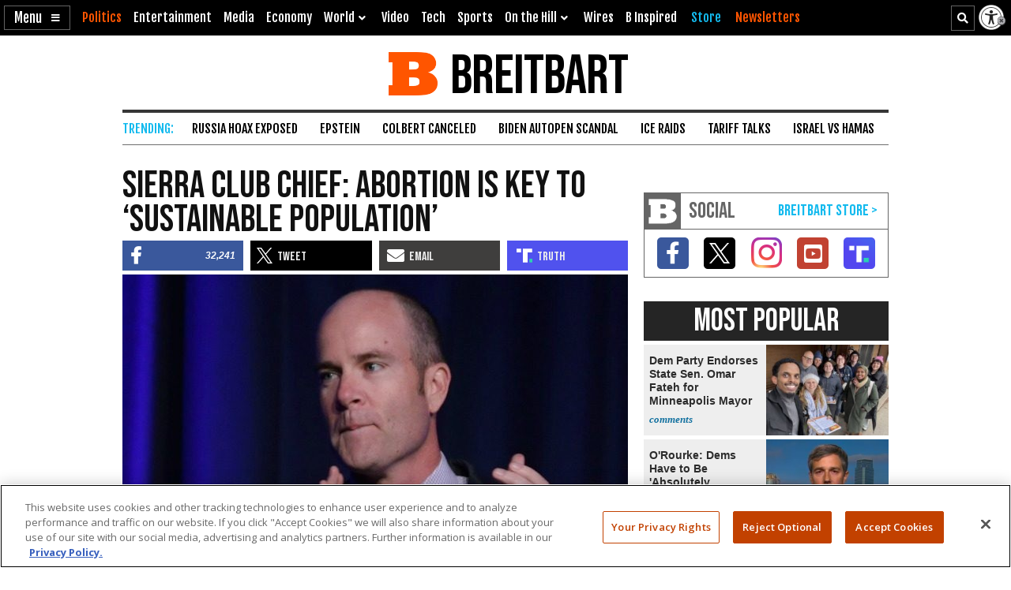

--- FILE ---
content_type: text/html; charset=utf-8
request_url: https://www.youtube-nocookie.com/embed/Iil1Z8-A1GA
body_size: 45339
content:
<!DOCTYPE html><html lang="en" dir="ltr" data-cast-api-enabled="true"><head><meta name="viewport" content="width=device-width, initial-scale=1"><meta name="robots" content="noindex"><script nonce="FAwbD-6Z3nTBC0EJeiNUfA">if ('undefined' == typeof Symbol || 'undefined' == typeof Symbol.iterator) {delete Array.prototype.entries;}</script><style name="www-roboto" nonce="qJbOko5qwdV0lvkQhnAdfA">@font-face{font-family:'Roboto';font-style:normal;font-weight:400;font-stretch:100%;src:url(//fonts.gstatic.com/s/roboto/v48/KFO7CnqEu92Fr1ME7kSn66aGLdTylUAMa3GUBHMdazTgWw.woff2)format('woff2');unicode-range:U+0460-052F,U+1C80-1C8A,U+20B4,U+2DE0-2DFF,U+A640-A69F,U+FE2E-FE2F;}@font-face{font-family:'Roboto';font-style:normal;font-weight:400;font-stretch:100%;src:url(//fonts.gstatic.com/s/roboto/v48/KFO7CnqEu92Fr1ME7kSn66aGLdTylUAMa3iUBHMdazTgWw.woff2)format('woff2');unicode-range:U+0301,U+0400-045F,U+0490-0491,U+04B0-04B1,U+2116;}@font-face{font-family:'Roboto';font-style:normal;font-weight:400;font-stretch:100%;src:url(//fonts.gstatic.com/s/roboto/v48/KFO7CnqEu92Fr1ME7kSn66aGLdTylUAMa3CUBHMdazTgWw.woff2)format('woff2');unicode-range:U+1F00-1FFF;}@font-face{font-family:'Roboto';font-style:normal;font-weight:400;font-stretch:100%;src:url(//fonts.gstatic.com/s/roboto/v48/KFO7CnqEu92Fr1ME7kSn66aGLdTylUAMa3-UBHMdazTgWw.woff2)format('woff2');unicode-range:U+0370-0377,U+037A-037F,U+0384-038A,U+038C,U+038E-03A1,U+03A3-03FF;}@font-face{font-family:'Roboto';font-style:normal;font-weight:400;font-stretch:100%;src:url(//fonts.gstatic.com/s/roboto/v48/KFO7CnqEu92Fr1ME7kSn66aGLdTylUAMawCUBHMdazTgWw.woff2)format('woff2');unicode-range:U+0302-0303,U+0305,U+0307-0308,U+0310,U+0312,U+0315,U+031A,U+0326-0327,U+032C,U+032F-0330,U+0332-0333,U+0338,U+033A,U+0346,U+034D,U+0391-03A1,U+03A3-03A9,U+03B1-03C9,U+03D1,U+03D5-03D6,U+03F0-03F1,U+03F4-03F5,U+2016-2017,U+2034-2038,U+203C,U+2040,U+2043,U+2047,U+2050,U+2057,U+205F,U+2070-2071,U+2074-208E,U+2090-209C,U+20D0-20DC,U+20E1,U+20E5-20EF,U+2100-2112,U+2114-2115,U+2117-2121,U+2123-214F,U+2190,U+2192,U+2194-21AE,U+21B0-21E5,U+21F1-21F2,U+21F4-2211,U+2213-2214,U+2216-22FF,U+2308-230B,U+2310,U+2319,U+231C-2321,U+2336-237A,U+237C,U+2395,U+239B-23B7,U+23D0,U+23DC-23E1,U+2474-2475,U+25AF,U+25B3,U+25B7,U+25BD,U+25C1,U+25CA,U+25CC,U+25FB,U+266D-266F,U+27C0-27FF,U+2900-2AFF,U+2B0E-2B11,U+2B30-2B4C,U+2BFE,U+3030,U+FF5B,U+FF5D,U+1D400-1D7FF,U+1EE00-1EEFF;}@font-face{font-family:'Roboto';font-style:normal;font-weight:400;font-stretch:100%;src:url(//fonts.gstatic.com/s/roboto/v48/KFO7CnqEu92Fr1ME7kSn66aGLdTylUAMaxKUBHMdazTgWw.woff2)format('woff2');unicode-range:U+0001-000C,U+000E-001F,U+007F-009F,U+20DD-20E0,U+20E2-20E4,U+2150-218F,U+2190,U+2192,U+2194-2199,U+21AF,U+21E6-21F0,U+21F3,U+2218-2219,U+2299,U+22C4-22C6,U+2300-243F,U+2440-244A,U+2460-24FF,U+25A0-27BF,U+2800-28FF,U+2921-2922,U+2981,U+29BF,U+29EB,U+2B00-2BFF,U+4DC0-4DFF,U+FFF9-FFFB,U+10140-1018E,U+10190-1019C,U+101A0,U+101D0-101FD,U+102E0-102FB,U+10E60-10E7E,U+1D2C0-1D2D3,U+1D2E0-1D37F,U+1F000-1F0FF,U+1F100-1F1AD,U+1F1E6-1F1FF,U+1F30D-1F30F,U+1F315,U+1F31C,U+1F31E,U+1F320-1F32C,U+1F336,U+1F378,U+1F37D,U+1F382,U+1F393-1F39F,U+1F3A7-1F3A8,U+1F3AC-1F3AF,U+1F3C2,U+1F3C4-1F3C6,U+1F3CA-1F3CE,U+1F3D4-1F3E0,U+1F3ED,U+1F3F1-1F3F3,U+1F3F5-1F3F7,U+1F408,U+1F415,U+1F41F,U+1F426,U+1F43F,U+1F441-1F442,U+1F444,U+1F446-1F449,U+1F44C-1F44E,U+1F453,U+1F46A,U+1F47D,U+1F4A3,U+1F4B0,U+1F4B3,U+1F4B9,U+1F4BB,U+1F4BF,U+1F4C8-1F4CB,U+1F4D6,U+1F4DA,U+1F4DF,U+1F4E3-1F4E6,U+1F4EA-1F4ED,U+1F4F7,U+1F4F9-1F4FB,U+1F4FD-1F4FE,U+1F503,U+1F507-1F50B,U+1F50D,U+1F512-1F513,U+1F53E-1F54A,U+1F54F-1F5FA,U+1F610,U+1F650-1F67F,U+1F687,U+1F68D,U+1F691,U+1F694,U+1F698,U+1F6AD,U+1F6B2,U+1F6B9-1F6BA,U+1F6BC,U+1F6C6-1F6CF,U+1F6D3-1F6D7,U+1F6E0-1F6EA,U+1F6F0-1F6F3,U+1F6F7-1F6FC,U+1F700-1F7FF,U+1F800-1F80B,U+1F810-1F847,U+1F850-1F859,U+1F860-1F887,U+1F890-1F8AD,U+1F8B0-1F8BB,U+1F8C0-1F8C1,U+1F900-1F90B,U+1F93B,U+1F946,U+1F984,U+1F996,U+1F9E9,U+1FA00-1FA6F,U+1FA70-1FA7C,U+1FA80-1FA89,U+1FA8F-1FAC6,U+1FACE-1FADC,U+1FADF-1FAE9,U+1FAF0-1FAF8,U+1FB00-1FBFF;}@font-face{font-family:'Roboto';font-style:normal;font-weight:400;font-stretch:100%;src:url(//fonts.gstatic.com/s/roboto/v48/KFO7CnqEu92Fr1ME7kSn66aGLdTylUAMa3OUBHMdazTgWw.woff2)format('woff2');unicode-range:U+0102-0103,U+0110-0111,U+0128-0129,U+0168-0169,U+01A0-01A1,U+01AF-01B0,U+0300-0301,U+0303-0304,U+0308-0309,U+0323,U+0329,U+1EA0-1EF9,U+20AB;}@font-face{font-family:'Roboto';font-style:normal;font-weight:400;font-stretch:100%;src:url(//fonts.gstatic.com/s/roboto/v48/KFO7CnqEu92Fr1ME7kSn66aGLdTylUAMa3KUBHMdazTgWw.woff2)format('woff2');unicode-range:U+0100-02BA,U+02BD-02C5,U+02C7-02CC,U+02CE-02D7,U+02DD-02FF,U+0304,U+0308,U+0329,U+1D00-1DBF,U+1E00-1E9F,U+1EF2-1EFF,U+2020,U+20A0-20AB,U+20AD-20C0,U+2113,U+2C60-2C7F,U+A720-A7FF;}@font-face{font-family:'Roboto';font-style:normal;font-weight:400;font-stretch:100%;src:url(//fonts.gstatic.com/s/roboto/v48/KFO7CnqEu92Fr1ME7kSn66aGLdTylUAMa3yUBHMdazQ.woff2)format('woff2');unicode-range:U+0000-00FF,U+0131,U+0152-0153,U+02BB-02BC,U+02C6,U+02DA,U+02DC,U+0304,U+0308,U+0329,U+2000-206F,U+20AC,U+2122,U+2191,U+2193,U+2212,U+2215,U+FEFF,U+FFFD;}@font-face{font-family:'Roboto';font-style:normal;font-weight:500;font-stretch:100%;src:url(//fonts.gstatic.com/s/roboto/v48/KFO7CnqEu92Fr1ME7kSn66aGLdTylUAMa3GUBHMdazTgWw.woff2)format('woff2');unicode-range:U+0460-052F,U+1C80-1C8A,U+20B4,U+2DE0-2DFF,U+A640-A69F,U+FE2E-FE2F;}@font-face{font-family:'Roboto';font-style:normal;font-weight:500;font-stretch:100%;src:url(//fonts.gstatic.com/s/roboto/v48/KFO7CnqEu92Fr1ME7kSn66aGLdTylUAMa3iUBHMdazTgWw.woff2)format('woff2');unicode-range:U+0301,U+0400-045F,U+0490-0491,U+04B0-04B1,U+2116;}@font-face{font-family:'Roboto';font-style:normal;font-weight:500;font-stretch:100%;src:url(//fonts.gstatic.com/s/roboto/v48/KFO7CnqEu92Fr1ME7kSn66aGLdTylUAMa3CUBHMdazTgWw.woff2)format('woff2');unicode-range:U+1F00-1FFF;}@font-face{font-family:'Roboto';font-style:normal;font-weight:500;font-stretch:100%;src:url(//fonts.gstatic.com/s/roboto/v48/KFO7CnqEu92Fr1ME7kSn66aGLdTylUAMa3-UBHMdazTgWw.woff2)format('woff2');unicode-range:U+0370-0377,U+037A-037F,U+0384-038A,U+038C,U+038E-03A1,U+03A3-03FF;}@font-face{font-family:'Roboto';font-style:normal;font-weight:500;font-stretch:100%;src:url(//fonts.gstatic.com/s/roboto/v48/KFO7CnqEu92Fr1ME7kSn66aGLdTylUAMawCUBHMdazTgWw.woff2)format('woff2');unicode-range:U+0302-0303,U+0305,U+0307-0308,U+0310,U+0312,U+0315,U+031A,U+0326-0327,U+032C,U+032F-0330,U+0332-0333,U+0338,U+033A,U+0346,U+034D,U+0391-03A1,U+03A3-03A9,U+03B1-03C9,U+03D1,U+03D5-03D6,U+03F0-03F1,U+03F4-03F5,U+2016-2017,U+2034-2038,U+203C,U+2040,U+2043,U+2047,U+2050,U+2057,U+205F,U+2070-2071,U+2074-208E,U+2090-209C,U+20D0-20DC,U+20E1,U+20E5-20EF,U+2100-2112,U+2114-2115,U+2117-2121,U+2123-214F,U+2190,U+2192,U+2194-21AE,U+21B0-21E5,U+21F1-21F2,U+21F4-2211,U+2213-2214,U+2216-22FF,U+2308-230B,U+2310,U+2319,U+231C-2321,U+2336-237A,U+237C,U+2395,U+239B-23B7,U+23D0,U+23DC-23E1,U+2474-2475,U+25AF,U+25B3,U+25B7,U+25BD,U+25C1,U+25CA,U+25CC,U+25FB,U+266D-266F,U+27C0-27FF,U+2900-2AFF,U+2B0E-2B11,U+2B30-2B4C,U+2BFE,U+3030,U+FF5B,U+FF5D,U+1D400-1D7FF,U+1EE00-1EEFF;}@font-face{font-family:'Roboto';font-style:normal;font-weight:500;font-stretch:100%;src:url(//fonts.gstatic.com/s/roboto/v48/KFO7CnqEu92Fr1ME7kSn66aGLdTylUAMaxKUBHMdazTgWw.woff2)format('woff2');unicode-range:U+0001-000C,U+000E-001F,U+007F-009F,U+20DD-20E0,U+20E2-20E4,U+2150-218F,U+2190,U+2192,U+2194-2199,U+21AF,U+21E6-21F0,U+21F3,U+2218-2219,U+2299,U+22C4-22C6,U+2300-243F,U+2440-244A,U+2460-24FF,U+25A0-27BF,U+2800-28FF,U+2921-2922,U+2981,U+29BF,U+29EB,U+2B00-2BFF,U+4DC0-4DFF,U+FFF9-FFFB,U+10140-1018E,U+10190-1019C,U+101A0,U+101D0-101FD,U+102E0-102FB,U+10E60-10E7E,U+1D2C0-1D2D3,U+1D2E0-1D37F,U+1F000-1F0FF,U+1F100-1F1AD,U+1F1E6-1F1FF,U+1F30D-1F30F,U+1F315,U+1F31C,U+1F31E,U+1F320-1F32C,U+1F336,U+1F378,U+1F37D,U+1F382,U+1F393-1F39F,U+1F3A7-1F3A8,U+1F3AC-1F3AF,U+1F3C2,U+1F3C4-1F3C6,U+1F3CA-1F3CE,U+1F3D4-1F3E0,U+1F3ED,U+1F3F1-1F3F3,U+1F3F5-1F3F7,U+1F408,U+1F415,U+1F41F,U+1F426,U+1F43F,U+1F441-1F442,U+1F444,U+1F446-1F449,U+1F44C-1F44E,U+1F453,U+1F46A,U+1F47D,U+1F4A3,U+1F4B0,U+1F4B3,U+1F4B9,U+1F4BB,U+1F4BF,U+1F4C8-1F4CB,U+1F4D6,U+1F4DA,U+1F4DF,U+1F4E3-1F4E6,U+1F4EA-1F4ED,U+1F4F7,U+1F4F9-1F4FB,U+1F4FD-1F4FE,U+1F503,U+1F507-1F50B,U+1F50D,U+1F512-1F513,U+1F53E-1F54A,U+1F54F-1F5FA,U+1F610,U+1F650-1F67F,U+1F687,U+1F68D,U+1F691,U+1F694,U+1F698,U+1F6AD,U+1F6B2,U+1F6B9-1F6BA,U+1F6BC,U+1F6C6-1F6CF,U+1F6D3-1F6D7,U+1F6E0-1F6EA,U+1F6F0-1F6F3,U+1F6F7-1F6FC,U+1F700-1F7FF,U+1F800-1F80B,U+1F810-1F847,U+1F850-1F859,U+1F860-1F887,U+1F890-1F8AD,U+1F8B0-1F8BB,U+1F8C0-1F8C1,U+1F900-1F90B,U+1F93B,U+1F946,U+1F984,U+1F996,U+1F9E9,U+1FA00-1FA6F,U+1FA70-1FA7C,U+1FA80-1FA89,U+1FA8F-1FAC6,U+1FACE-1FADC,U+1FADF-1FAE9,U+1FAF0-1FAF8,U+1FB00-1FBFF;}@font-face{font-family:'Roboto';font-style:normal;font-weight:500;font-stretch:100%;src:url(//fonts.gstatic.com/s/roboto/v48/KFO7CnqEu92Fr1ME7kSn66aGLdTylUAMa3OUBHMdazTgWw.woff2)format('woff2');unicode-range:U+0102-0103,U+0110-0111,U+0128-0129,U+0168-0169,U+01A0-01A1,U+01AF-01B0,U+0300-0301,U+0303-0304,U+0308-0309,U+0323,U+0329,U+1EA0-1EF9,U+20AB;}@font-face{font-family:'Roboto';font-style:normal;font-weight:500;font-stretch:100%;src:url(//fonts.gstatic.com/s/roboto/v48/KFO7CnqEu92Fr1ME7kSn66aGLdTylUAMa3KUBHMdazTgWw.woff2)format('woff2');unicode-range:U+0100-02BA,U+02BD-02C5,U+02C7-02CC,U+02CE-02D7,U+02DD-02FF,U+0304,U+0308,U+0329,U+1D00-1DBF,U+1E00-1E9F,U+1EF2-1EFF,U+2020,U+20A0-20AB,U+20AD-20C0,U+2113,U+2C60-2C7F,U+A720-A7FF;}@font-face{font-family:'Roboto';font-style:normal;font-weight:500;font-stretch:100%;src:url(//fonts.gstatic.com/s/roboto/v48/KFO7CnqEu92Fr1ME7kSn66aGLdTylUAMa3yUBHMdazQ.woff2)format('woff2');unicode-range:U+0000-00FF,U+0131,U+0152-0153,U+02BB-02BC,U+02C6,U+02DA,U+02DC,U+0304,U+0308,U+0329,U+2000-206F,U+20AC,U+2122,U+2191,U+2193,U+2212,U+2215,U+FEFF,U+FFFD;}</style><script name="www-roboto" nonce="FAwbD-6Z3nTBC0EJeiNUfA">if (document.fonts && document.fonts.load) {document.fonts.load("400 10pt Roboto", "E"); document.fonts.load("500 10pt Roboto", "E");}</script><link rel="stylesheet" href="/s/player/c1c87fb0/www-player.css" name="www-player" nonce="qJbOko5qwdV0lvkQhnAdfA"><style nonce="qJbOko5qwdV0lvkQhnAdfA">html {overflow: hidden;}body {font: 12px Roboto, Arial, sans-serif; background-color: #000; color: #fff; height: 100%; width: 100%; overflow: hidden; position: absolute; margin: 0; padding: 0;}#player {width: 100%; height: 100%;}h1 {text-align: center; color: #fff;}h3 {margin-top: 6px; margin-bottom: 3px;}.player-unavailable {position: absolute; top: 0; left: 0; right: 0; bottom: 0; padding: 25px; font-size: 13px; background: url(/img/meh7.png) 50% 65% no-repeat;}.player-unavailable .message {text-align: left; margin: 0 -5px 15px; padding: 0 5px 14px; border-bottom: 1px solid #888; font-size: 19px; font-weight: normal;}.player-unavailable a {color: #167ac6; text-decoration: none;}</style><script nonce="FAwbD-6Z3nTBC0EJeiNUfA">var ytcsi={gt:function(n){n=(n||"")+"data_";return ytcsi[n]||(ytcsi[n]={tick:{},info:{},gel:{preLoggedGelInfos:[]}})},now:window.performance&&window.performance.timing&&window.performance.now&&window.performance.timing.navigationStart?function(){return window.performance.timing.navigationStart+window.performance.now()}:function(){return(new Date).getTime()},tick:function(l,t,n){var ticks=ytcsi.gt(n).tick;var v=t||ytcsi.now();if(ticks[l]){ticks["_"+l]=ticks["_"+l]||[ticks[l]];ticks["_"+l].push(v)}ticks[l]=
v},info:function(k,v,n){ytcsi.gt(n).info[k]=v},infoGel:function(p,n){ytcsi.gt(n).gel.preLoggedGelInfos.push(p)},setStart:function(t,n){ytcsi.tick("_start",t,n)}};
(function(w,d){function isGecko(){if(!w.navigator)return false;try{if(w.navigator.userAgentData&&w.navigator.userAgentData.brands&&w.navigator.userAgentData.brands.length){var brands=w.navigator.userAgentData.brands;var i=0;for(;i<brands.length;i++)if(brands[i]&&brands[i].brand==="Firefox")return true;return false}}catch(e){setTimeout(function(){throw e;})}if(!w.navigator.userAgent)return false;var ua=w.navigator.userAgent;return ua.indexOf("Gecko")>0&&ua.toLowerCase().indexOf("webkit")<0&&ua.indexOf("Edge")<
0&&ua.indexOf("Trident")<0&&ua.indexOf("MSIE")<0}ytcsi.setStart(w.performance?w.performance.timing.responseStart:null);var isPrerender=(d.visibilityState||d.webkitVisibilityState)=="prerender";var vName=!d.visibilityState&&d.webkitVisibilityState?"webkitvisibilitychange":"visibilitychange";if(isPrerender){var startTick=function(){ytcsi.setStart();d.removeEventListener(vName,startTick)};d.addEventListener(vName,startTick,false)}if(d.addEventListener)d.addEventListener(vName,function(){ytcsi.tick("vc")},
false);if(isGecko()){var isHidden=(d.visibilityState||d.webkitVisibilityState)=="hidden";if(isHidden)ytcsi.tick("vc")}var slt=function(el,t){setTimeout(function(){var n=ytcsi.now();el.loadTime=n;if(el.slt)el.slt()},t)};w.__ytRIL=function(el){if(!el.getAttribute("data-thumb"))if(w.requestAnimationFrame)w.requestAnimationFrame(function(){slt(el,0)});else slt(el,16)}})(window,document);
</script><script nonce="FAwbD-6Z3nTBC0EJeiNUfA">var ytcfg={d:function(){return window.yt&&yt.config_||ytcfg.data_||(ytcfg.data_={})},get:function(k,o){return k in ytcfg.d()?ytcfg.d()[k]:o},set:function(){var a=arguments;if(a.length>1)ytcfg.d()[a[0]]=a[1];else{var k;for(k in a[0])ytcfg.d()[k]=a[0][k]}}};
ytcfg.set({"CLIENT_CANARY_STATE":"none","DEVICE":"cbr\u003dChrome\u0026cbrand\u003dapple\u0026cbrver\u003d131.0.0.0\u0026ceng\u003dWebKit\u0026cengver\u003d537.36\u0026cos\u003dMacintosh\u0026cosver\u003d10_15_7\u0026cplatform\u003dDESKTOP","EVENT_ID":"_1Byab-bCvaKib4P-b_AiQY","EXPERIMENT_FLAGS":{"ab_det_apm":true,"ab_det_el_h":true,"ab_det_em_inj":true,"ab_l_sig_st":true,"ab_l_sig_st_e":true,"action_companion_center_align_description":true,"allow_skip_networkless":true,"always_send_and_write":true,"att_web_record_metrics":true,"attmusi":true,"c3_enable_button_impression_logging":true,"c3_watch_page_component":true,"cancel_pending_navs":true,"clean_up_manual_attribution_header":true,"config_age_report_killswitch":true,"cow_optimize_idom_compat":true,"csi_on_gel":true,"delhi_mweb_colorful_sd":true,"delhi_mweb_colorful_sd_v2":true,"deprecate_pair_servlet_enabled":true,"desktop_sparkles_light_cta_button":true,"disable_cached_masthead_data":true,"disable_child_node_auto_formatted_strings":true,"disable_log_to_visitor_layer":true,"disable_pacf_logging_for_memory_limited_tv":true,"embeds_enable_eid_enforcement_for_youtube":true,"embeds_enable_info_panel_dismissal":true,"embeds_enable_pfp_always_unbranded":true,"embeds_muted_autoplay_sound_fix":true,"embeds_serve_es6_client":true,"embeds_web_nwl_disable_nocookie":true,"embeds_web_updated_shorts_definition_fix":true,"enable_active_view_display_ad_renderer_web_home":true,"enable_ad_disclosure_banner_a11y_fix":true,"enable_client_creator_goal_ticker_bar_revamp":true,"enable_client_sli_logging":true,"enable_client_streamz_web":true,"enable_client_ve_spec":true,"enable_cloud_save_error_popup_after_retry":true,"enable_dai_sdf_h5_preroll":true,"enable_datasync_id_header_in_web_vss_pings":true,"enable_default_mono_cta_migration_web_client":true,"enable_docked_chat_messages":true,"enable_entity_store_from_dependency_injection":true,"enable_inline_muted_playback_on_web_search":true,"enable_inline_muted_playback_on_web_search_for_vdc":true,"enable_inline_muted_playback_on_web_search_for_vdcb":true,"enable_is_mini_app_page_active_bugfix":true,"enable_logging_first_user_action_after_game_ready":true,"enable_ltc_param_fetch_from_innertube":true,"enable_masthead_mweb_padding_fix":true,"enable_menu_renderer_button_in_mweb_hclr":true,"enable_mini_app_command_handler_mweb_fix":true,"enable_mini_guide_downloads_item":true,"enable_mixed_direction_formatted_strings":true,"enable_mweb_livestream_ui_update":true,"enable_mweb_new_caption_language_picker":true,"enable_names_handles_account_switcher":true,"enable_network_request_logging_on_game_events":true,"enable_new_paid_product_placement":true,"enable_open_in_new_tab_icon_for_short_dr_for_desktop_search":true,"enable_open_yt_content":true,"enable_origin_query_parameter_bugfix":true,"enable_pause_ads_on_ytv_html5":true,"enable_payments_purchase_manager":true,"enable_pdp_icon_prefetch":true,"enable_pl_r_si_fa":true,"enable_place_pivot_url":true,"enable_pv_screen_modern_text":true,"enable_removing_navbar_title_on_hashtag_page_mweb":true,"enable_rta_manager":true,"enable_sdf_companion_h5":true,"enable_sdf_dai_h5_midroll":true,"enable_sdf_h5_endemic_mid_post_roll":true,"enable_sdf_on_h5_unplugged_vod_midroll":true,"enable_sdf_shorts_player_bytes_h5":true,"enable_sending_unwrapped_game_audio_as_serialized_metadata":true,"enable_sfv_effect_pivot_url":true,"enable_shorts_new_carousel":true,"enable_skip_ad_guidance_prompt":true,"enable_skippable_ads_for_unplugged_ad_pod":true,"enable_smearing_expansion_dai":true,"enable_time_out_messages":true,"enable_timeline_view_modern_transcript_fe":true,"enable_video_display_compact_button_group_for_desktop_search":true,"enable_web_delhi_icons":true,"enable_web_home_top_landscape_image_layout_level_click":true,"enable_web_tiered_gel":true,"enable_window_constrained_buy_flow_dialog":true,"enable_wiz_queue_effect_and_on_init_initial_runs":true,"enable_ypc_spinners":true,"enable_yt_ata_iframe_authuser":true,"export_networkless_options":true,"export_player_version_to_ytconfig":true,"fill_single_video_with_notify_to_lasr":true,"fix_ad_miniplayer_controls_rendering":true,"fix_ads_tracking_for_swf_config_deprecation_mweb":true,"h5_companion_enable_adcpn_macro_substitution_for_click_pings":true,"h5_inplayer_enable_adcpn_macro_substitution_for_click_pings":true,"h5_reset_cache_and_filter_before_update_masthead":true,"hide_channel_creation_title_for_mweb":true,"high_ccv_client_side_caching_h5":true,"html5_log_trigger_events_with_debug_data":true,"html5_ssdai_enable_media_end_cue_range":true,"il_attach_cache_limit":true,"il_use_view_model_logging_context":true,"is_browser_support_for_webcam_streaming":true,"json_condensed_response":true,"kev_adb_pg":true,"kevlar_gel_error_routing":true,"kevlar_watch_cinematics":true,"live_chat_enable_controller_extraction":true,"live_chat_enable_rta_manager":true,"log_click_with_layer_from_element_in_command_handler":true,"mdx_enable_privacy_disclosure_ui":true,"mdx_load_cast_api_bootstrap_script":true,"medium_progress_bar_modification":true,"migrate_remaining_web_ad_badges_to_innertube":true,"mobile_account_menu_refresh":true,"mweb_account_linking_noapp":true,"mweb_after_render_to_scheduler":true,"mweb_allow_modern_search_suggest_behavior":true,"mweb_animated_actions":true,"mweb_app_upsell_button_direct_to_app":true,"mweb_c3_enable_adaptive_signals":true,"mweb_c3_library_page_enable_recent_shelf":true,"mweb_c3_remove_web_navigation_endpoint_data":true,"mweb_c3_use_canonical_from_player_response":true,"mweb_cinematic_watch":true,"mweb_command_handler":true,"mweb_delay_watch_initial_data":true,"mweb_disable_searchbar_scroll":true,"mweb_enable_browse_chunks":true,"mweb_enable_fine_scrubbing_for_recs":true,"mweb_enable_keto_batch_player_fullscreen":true,"mweb_enable_keto_batch_player_progress_bar":true,"mweb_enable_keto_batch_player_tooltips":true,"mweb_enable_lockup_view_model_for_ucp":true,"mweb_enable_more_drawer":true,"mweb_enable_optional_fullscreen_landscape_locking":true,"mweb_enable_overlay_touch_manager":true,"mweb_enable_premium_carve_out_fix":true,"mweb_enable_refresh_detection":true,"mweb_enable_search_imp":true,"mweb_enable_sequence_signal":true,"mweb_enable_shorts_pivot_button":true,"mweb_enable_shorts_video_preload":true,"mweb_enable_skippables_on_jio_phone":true,"mweb_enable_two_line_title_on_shorts":true,"mweb_enable_varispeed_controller":true,"mweb_enable_watch_feed_infinite_scroll":true,"mweb_enable_wrapped_unplugged_pause_membership_dialog_renderer":true,"mweb_fix_monitor_visibility_after_render":true,"mweb_force_ios_fallback_to_native_control":true,"mweb_fp_auto_fullscreen":true,"mweb_fullscreen_controls":true,"mweb_fullscreen_controls_action_buttons":true,"mweb_fullscreen_watch_system":true,"mweb_home_reactive_shorts":true,"mweb_innertube_search_command":true,"mweb_lang_in_html":true,"mweb_like_button_synced_with_entities":true,"mweb_logo_use_home_page_ve":true,"mweb_native_control_in_faux_fullscreen_shared":true,"mweb_player_control_on_hover":true,"mweb_player_delhi_dtts":true,"mweb_player_settings_use_bottom_sheet":true,"mweb_player_show_previous_next_buttons_in_playlist":true,"mweb_player_skip_no_op_state_changes":true,"mweb_player_user_select_none":true,"mweb_playlist_engagement_panel":true,"mweb_progress_bar_seek_on_mouse_click":true,"mweb_pull_2_full":true,"mweb_pull_2_full_enable_touch_handlers":true,"mweb_schedule_warm_watch_response":true,"mweb_searchbox_legacy_navigation":true,"mweb_see_fewer_shorts":true,"mweb_shorts_comments_panel_id_change":true,"mweb_shorts_early_continuation":true,"mweb_show_ios_smart_banner":true,"mweb_show_sign_in_button_from_header":true,"mweb_use_server_url_on_startup":true,"mweb_watch_captions_enable_auto_translate":true,"mweb_watch_captions_set_default_size":true,"mweb_watch_stop_scheduler_on_player_response":true,"mweb_watchfeed_big_thumbnails":true,"mweb_yt_searchbox":true,"networkless_logging":true,"no_client_ve_attach_unless_shown":true,"pageid_as_header_web":true,"playback_settings_use_switch_menu":true,"player_controls_autonav_fix":true,"player_controls_skip_double_signal_update":true,"polymer_bad_build_labels":true,"polymer_verifiy_app_state":true,"qoe_send_and_write":true,"remove_chevron_from_ad_disclosure_banner_h5":true,"remove_masthead_channel_banner_on_refresh":true,"remove_slot_id_exited_trigger_for_dai_in_player_slot_expire":true,"replace_client_url_parsing_with_server_signal":true,"service_worker_enabled":true,"service_worker_push_enabled":true,"service_worker_push_home_page_prompt":true,"service_worker_push_watch_page_prompt":true,"shell_load_gcf":true,"shorten_initial_gel_batch_timeout":true,"should_use_yt_voice_endpoint_in_kaios":true,"smarter_ve_dedupping":true,"speedmaster_no_seek":true,"stop_handling_click_for_non_rendering_overlay_layout":true,"suppress_error_204_logging":true,"synced_panel_scrolling_controller":true,"use_event_time_ms_header":true,"use_fifo_for_networkless":true,"use_player_abuse_bg_library":true,"use_request_time_ms_header":true,"use_session_based_sampling":true,"use_thumbnail_overlay_time_status_renderer_for_live_badge":true,"vss_final_ping_send_and_write":true,"vss_playback_use_send_and_write":true,"web_adaptive_repeat_ase":true,"web_always_load_chat_support":true,"web_animated_like":true,"web_api_url":true,"web_attributed_string_deep_equal_bugfix":true,"web_autonav_allow_off_by_default":true,"web_button_vm_refactor_disabled":true,"web_c3_log_app_init_finish":true,"web_csi_action_sampling_enabled":true,"web_dedupe_ve_grafting":true,"web_disable_backdrop_filter":true,"web_enable_ab_rsp_cl":true,"web_enable_course_icon_update":true,"web_enable_error_204":true,"web_fix_segmented_like_dislike_undefined":true,"web_gcf_hashes_innertube":true,"web_gel_timeout_cap":true,"web_metadata_carousel_elref_bugfix":true,"web_parent_target_for_sheets":true,"web_persist_server_autonav_state_on_client":true,"web_playback_associated_log_ctt":true,"web_playback_associated_ve":true,"web_prefetch_preload_video":true,"web_progress_bar_draggable":true,"web_resizable_advertiser_banner_on_masthead_safari_fix":true,"web_scheduler_auto_init":true,"web_shorts_just_watched_on_channel_and_pivot_study":true,"web_shorts_just_watched_overlay":true,"web_shorts_wn_shelf_header_tuning":true,"web_update_panel_visibility_logging_fix":true,"web_video_attribute_view_model_a11y_fix":true,"web_watch_controls_state_signals":true,"web_wiz_attributed_string":true,"webfe_mweb_watch_microdata":true,"webfe_watch_shorts_canonical_url_fix":true,"webpo_exit_on_net_err":true,"wiz_diff_overwritable":true,"wiz_memoize_stamper_items":true,"woffle_used_state_report":true,"wpo_gel_strz":true,"H5_async_logging_delay_ms":30000.0,"attention_logging_scroll_throttle":500.0,"autoplay_pause_by_lact_sampling_fraction":0.0,"cinematic_watch_effect_opacity":0.4,"log_window_onerror_fraction":0.1,"speedmaster_playback_rate":2.0,"tv_pacf_logging_sample_rate":0.01,"web_attention_logging_scroll_throttle":500.0,"web_load_prediction_threshold":0.1,"web_navigation_prediction_threshold":0.1,"web_pbj_log_warning_rate":0.0,"web_system_health_fraction":0.01,"ytidb_transaction_ended_event_rate_limit":0.02,"active_time_update_interval_ms":10000,"att_init_delay":500,"autoplay_pause_by_lact_sec":0,"botguard_async_snapshot_timeout_ms":3000,"check_navigator_accuracy_timeout_ms":0,"cinematic_watch_css_filter_blur_strength":40,"cinematic_watch_fade_out_duration":500,"close_webview_delay_ms":100,"cloud_save_game_data_rate_limit_ms":3000,"compression_disable_point":10,"custom_active_view_tos_timeout_ms":3600000,"embeds_widget_poll_interval_ms":0,"gel_min_batch_size":3,"gel_queue_timeout_max_ms":60000,"get_async_timeout_ms":60000,"hide_cta_for_home_web_video_ads_animate_in_time":2,"html5_byterate_soft_cap":0,"initial_gel_batch_timeout":2000,"max_body_size_to_compress":500000,"max_prefetch_window_sec_for_livestream_optimization":10,"min_prefetch_offset_sec_for_livestream_optimization":20,"mini_app_container_iframe_src_update_delay_ms":0,"multiple_preview_news_duration_time":11000,"mweb_c3_toast_duration_ms":5000,"mweb_deep_link_fallback_timeout_ms":10000,"mweb_delay_response_received_actions":100,"mweb_fp_dpad_rate_limit_ms":0,"mweb_fp_dpad_watch_title_clamp_lines":0,"mweb_history_manager_cache_size":100,"mweb_ios_fullscreen_playback_transition_delay_ms":500,"mweb_ios_fullscreen_system_pause_epilson_ms":0,"mweb_override_response_store_expiration_ms":0,"mweb_shorts_early_continuation_trigger_threshold":4,"mweb_w2w_max_age_seconds":0,"mweb_watch_captions_default_size":2,"neon_dark_launch_gradient_count":0,"network_polling_interval":30000,"play_click_interval_ms":30000,"play_ping_interval_ms":10000,"prefetch_comments_ms_after_video":0,"send_config_hash_timer":0,"service_worker_push_logged_out_prompt_watches":-1,"service_worker_push_prompt_cap":-1,"service_worker_push_prompt_delay_microseconds":3888000000000,"slow_compressions_before_abandon_count":4,"speedmaster_cancellation_movement_dp":10,"speedmaster_touch_activation_ms":500,"web_attention_logging_throttle":500,"web_foreground_heartbeat_interval_ms":28000,"web_gel_debounce_ms":10000,"web_logging_max_batch":100,"web_max_tracing_events":50,"web_tracing_session_replay":0,"wil_icon_max_concurrent_fetches":9999,"ytidb_remake_db_retries":3,"ytidb_reopen_db_retries":3,"WebClientReleaseProcessCritical__youtube_embeds_client_version_override":"","WebClientReleaseProcessCritical__youtube_embeds_web_client_version_override":"","WebClientReleaseProcessCritical__youtube_mweb_client_version_override":"","debug_forced_internalcountrycode":"","embeds_web_synth_ch_headers_banned_urls_regex":"","enable_web_media_service":"DISABLED","il_payload_scraping":"","live_chat_unicode_emoji_json_url":"https://www.gstatic.com/youtube/img/emojis/emojis-svg-9.json","mweb_deep_link_feature_tag_suffix":"11268432","mweb_enable_shorts_innertube_player_prefetch_trigger":"NONE","mweb_fp_dpad":"home,search,browse,channel,create_channel,experiments,settings,trending,oops,404,paid_memberships,sponsorship,premium,shorts","mweb_fp_dpad_linear_navigation":"","mweb_fp_dpad_linear_navigation_visitor":"","mweb_fp_dpad_visitor":"","mweb_preload_video_by_player_vars":"","mweb_sign_in_button_style":"STYLE_SUGGESTIVE_AVATAR","place_pivot_triggering_container_alternate":"","place_pivot_triggering_counterfactual_container_alternate":"","service_worker_push_force_notification_prompt_tag":"1","service_worker_scope":"/","suggest_exp_str":"","web_client_version_override":"","kevlar_command_handler_command_banlist":[],"mini_app_ids_without_game_ready":["UgkxHHtsak1SC8mRGHMZewc4HzeAY3yhPPmJ","Ugkx7OgzFqE6z_5Mtf4YsotGfQNII1DF_RBm"],"web_op_signal_type_banlist":[],"web_tracing_enabled_spans":["event","command"]},"GAPI_HINT_PARAMS":"m;/_/scs/abc-static/_/js/k\u003dgapi.gapi.en.FZb77tO2YW4.O/d\u003d1/rs\u003dAHpOoo8lqavmo6ayfVxZovyDiP6g3TOVSQ/m\u003d__features__","GAPI_HOST":"https://apis.google.com","GAPI_LOCALE":"en_US","GL":"US","HL":"en","HTML_DIR":"ltr","HTML_LANG":"en","INNERTUBE_API_KEY":"AIzaSyAO_FJ2SlqU8Q4STEHLGCilw_Y9_11qcW8","INNERTUBE_API_VERSION":"v1","INNERTUBE_CLIENT_NAME":"WEB_EMBEDDED_PLAYER","INNERTUBE_CLIENT_VERSION":"1.20260121.01.00","INNERTUBE_CONTEXT":{"client":{"hl":"en","gl":"US","remoteHost":"18.219.70.242","deviceMake":"Apple","deviceModel":"","visitorData":"CgtVUTdIeW4tSF9wVSj_ocnLBjIKCgJVUxIEGgAgGA%3D%3D","userAgent":"Mozilla/5.0 (Macintosh; Intel Mac OS X 10_15_7) AppleWebKit/537.36 (KHTML, like Gecko) Chrome/131.0.0.0 Safari/537.36; ClaudeBot/1.0; +claudebot@anthropic.com),gzip(gfe)","clientName":"WEB_EMBEDDED_PLAYER","clientVersion":"1.20260121.01.00","osName":"Macintosh","osVersion":"10_15_7","originalUrl":"https://www.youtube-nocookie.com/embed/Iil1Z8-A1GA","platform":"DESKTOP","clientFormFactor":"UNKNOWN_FORM_FACTOR","configInfo":{"appInstallData":"[base64]%3D%3D"},"browserName":"Chrome","browserVersion":"131.0.0.0","acceptHeader":"text/html,application/xhtml+xml,application/xml;q\u003d0.9,image/webp,image/apng,*/*;q\u003d0.8,application/signed-exchange;v\u003db3;q\u003d0.9","deviceExperimentId":"ChxOelU1T0RJeU5EVTNPVEUxT0RneE5qVTBPUT09EP-hycsGGP-hycsG","rolloutToken":"CN_8_p7ohcDTiQEQ1aqmo8mfkgMY1aqmo8mfkgM%3D"},"user":{"lockedSafetyMode":false},"request":{"useSsl":true},"clickTracking":{"clickTrackingParams":"IhMI/5amo8mfkgMVdkXCAR35HzBh"},"thirdParty":{"embeddedPlayerContext":{"embeddedPlayerEncryptedContext":"[base64]","ancestorOriginsSupported":false}}},"INNERTUBE_CONTEXT_CLIENT_NAME":56,"INNERTUBE_CONTEXT_CLIENT_VERSION":"1.20260121.01.00","INNERTUBE_CONTEXT_GL":"US","INNERTUBE_CONTEXT_HL":"en","LATEST_ECATCHER_SERVICE_TRACKING_PARAMS":{"client.name":"WEB_EMBEDDED_PLAYER","client.jsfeat":"2021"},"LOGGED_IN":false,"PAGE_BUILD_LABEL":"youtube.embeds.web_20260121_01_RC00","PAGE_CL":858938007,"SERVER_NAME":"WebFE","VISITOR_DATA":"CgtVUTdIeW4tSF9wVSj_ocnLBjIKCgJVUxIEGgAgGA%3D%3D","WEB_PLAYER_CONTEXT_CONFIGS":{"WEB_PLAYER_CONTEXT_CONFIG_ID_EMBEDDED_PLAYER":{"rootElementId":"movie_player","jsUrl":"/s/player/c1c87fb0/player_ias.vflset/en_US/base.js","cssUrl":"/s/player/c1c87fb0/www-player.css","contextId":"WEB_PLAYER_CONTEXT_CONFIG_ID_EMBEDDED_PLAYER","eventLabel":"embedded","contentRegion":"US","hl":"en_US","hostLanguage":"en","innertubeApiKey":"AIzaSyAO_FJ2SlqU8Q4STEHLGCilw_Y9_11qcW8","innertubeApiVersion":"v1","innertubeContextClientVersion":"1.20260121.01.00","device":{"brand":"apple","model":"","browser":"Chrome","browserVersion":"131.0.0.0","os":"Macintosh","osVersion":"10_15_7","platform":"DESKTOP","interfaceName":"WEB_EMBEDDED_PLAYER","interfaceVersion":"1.20260121.01.00"},"serializedExperimentIds":"24004644,51010235,51063643,51098299,51204329,51222973,51340662,51349914,51353393,51366423,51389629,51404808,51404810,51458176,51484222,51490331,51500051,51505436,51530495,51534669,51560386,51565115,51566373,51578632,51583821,51585555,51605258,51605395,51609829,51611457,51619501,51620866,51621065,51626155,51632249,51637029,51638932,51648336,51672162,51681662,51683502,51696107,51696619,51697032,51700777,51705183,51711227,51711298,51712601,51713237,51714463,51717747,51719410,51719590,51719628,51729217,51737661,51738919,51743156,51747794","serializedExperimentFlags":"H5_async_logging_delay_ms\u003d30000.0\u0026PlayerWeb__h5_enable_advisory_rating_restrictions\u003dtrue\u0026a11y_h5_associate_survey_question\u003dtrue\u0026ab_det_apm\u003dtrue\u0026ab_det_el_h\u003dtrue\u0026ab_det_em_inj\u003dtrue\u0026ab_l_sig_st\u003dtrue\u0026ab_l_sig_st_e\u003dtrue\u0026action_companion_center_align_description\u003dtrue\u0026ad_pod_disable_companion_persist_ads_quality\u003dtrue\u0026add_stmp_logs_for_voice_boost\u003dtrue\u0026allow_autohide_on_paused_videos\u003dtrue\u0026allow_drm_override\u003dtrue\u0026allow_live_autoplay\u003dtrue\u0026allow_poltergust_autoplay\u003dtrue\u0026allow_skip_networkless\u003dtrue\u0026allow_vp9_1080p_mq_enc\u003dtrue\u0026always_cache_redirect_endpoint\u003dtrue\u0026always_send_and_write\u003dtrue\u0026annotation_module_vast_cards_load_logging_fraction\u003d0.0\u0026assign_drm_family_by_format\u003dtrue\u0026att_web_record_metrics\u003dtrue\u0026attention_logging_scroll_throttle\u003d500.0\u0026attmusi\u003dtrue\u0026autoplay_time\u003d10000\u0026autoplay_time_for_fullscreen\u003d-1\u0026autoplay_time_for_music_content\u003d-1\u0026bg_vm_reinit_threshold\u003d7200000\u0026blocked_packages_for_sps\u003d[]\u0026botguard_async_snapshot_timeout_ms\u003d3000\u0026captions_url_add_ei\u003dtrue\u0026check_navigator_accuracy_timeout_ms\u003d0\u0026clean_up_manual_attribution_header\u003dtrue\u0026compression_disable_point\u003d10\u0026cow_optimize_idom_compat\u003dtrue\u0026csi_on_gel\u003dtrue\u0026custom_active_view_tos_timeout_ms\u003d3600000\u0026dash_manifest_version\u003d5\u0026debug_bandaid_hostname\u003d\u0026debug_bandaid_port\u003d0\u0026debug_sherlog_username\u003d\u0026delhi_modern_player_default_thumbnail_percentage\u003d0.0\u0026delhi_modern_player_faster_autohide_delay_ms\u003d2000\u0026delhi_modern_player_pause_thumbnail_percentage\u003d0.6\u0026delhi_modern_web_player_blending_mode\u003d\u0026delhi_modern_web_player_disable_frosted_glass\u003dtrue\u0026delhi_modern_web_player_horizontal_volume_controls\u003dtrue\u0026delhi_modern_web_player_lhs_volume_controls\u003dtrue\u0026delhi_modern_web_player_responsive_compact_controls_threshold\u003d0\u0026deprecate_22\u003dtrue\u0026deprecate_delay_ping\u003dtrue\u0026deprecate_pair_servlet_enabled\u003dtrue\u0026desktop_sparkles_light_cta_button\u003dtrue\u0026disable_av1_setting\u003dtrue\u0026disable_branding_context\u003dtrue\u0026disable_cached_masthead_data\u003dtrue\u0026disable_channel_id_check_for_suspended_channels\u003dtrue\u0026disable_child_node_auto_formatted_strings\u003dtrue\u0026disable_lifa_for_supex_users\u003dtrue\u0026disable_log_to_visitor_layer\u003dtrue\u0026disable_mdx_connection_in_mdx_module_for_music_web\u003dtrue\u0026disable_pacf_logging_for_memory_limited_tv\u003dtrue\u0026disable_reduced_fullscreen_autoplay_countdown_for_minors\u003dtrue\u0026disable_reel_item_watch_format_filtering\u003dtrue\u0026disable_threegpp_progressive_formats\u003dtrue\u0026disable_touch_events_on_skip_button\u003dtrue\u0026edge_encryption_fill_primary_key_version\u003dtrue\u0026embeds_enable_info_panel_dismissal\u003dtrue\u0026embeds_enable_move_set_center_crop_to_public\u003dtrue\u0026embeds_enable_per_video_embed_config\u003dtrue\u0026embeds_enable_pfp_always_unbranded\u003dtrue\u0026embeds_web_lite_mode\u003d1\u0026embeds_web_nwl_disable_nocookie\u003dtrue\u0026embeds_web_synth_ch_headers_banned_urls_regex\u003d\u0026enable_active_view_display_ad_renderer_web_home\u003dtrue\u0026enable_active_view_lr_shorts_video\u003dtrue\u0026enable_active_view_web_shorts_video\u003dtrue\u0026enable_ad_cpn_macro_substitution_for_click_pings\u003dtrue\u0026enable_ad_disclosure_banner_a11y_fix\u003dtrue\u0026enable_app_promo_endcap_eml_on_tablet\u003dtrue\u0026enable_batched_cross_device_pings_in_gel_fanout\u003dtrue\u0026enable_cast_for_web_unplugged\u003dtrue\u0026enable_cast_on_music_web\u003dtrue\u0026enable_cipher_for_manifest_urls\u003dtrue\u0026enable_cleanup_masthead_autoplay_hack_fix\u003dtrue\u0026enable_client_creator_goal_ticker_bar_revamp\u003dtrue\u0026enable_client_page_id_header_for_first_party_pings\u003dtrue\u0026enable_client_sli_logging\u003dtrue\u0026enable_client_ve_spec\u003dtrue\u0026enable_cta_banner_on_unplugged_lr\u003dtrue\u0026enable_custom_playhead_parsing\u003dtrue\u0026enable_dai_sdf_h5_preroll\u003dtrue\u0026enable_datasync_id_header_in_web_vss_pings\u003dtrue\u0026enable_default_mono_cta_migration_web_client\u003dtrue\u0026enable_dsa_ad_badge_for_action_endcap_on_android\u003dtrue\u0026enable_dsa_ad_badge_for_action_endcap_on_ios\u003dtrue\u0026enable_entity_store_from_dependency_injection\u003dtrue\u0026enable_error_corrections_infocard_web_client\u003dtrue\u0026enable_error_corrections_infocards_icon_web\u003dtrue\u0026enable_inline_muted_playback_on_web_search\u003dtrue\u0026enable_inline_muted_playback_on_web_search_for_vdc\u003dtrue\u0026enable_inline_muted_playback_on_web_search_for_vdcb\u003dtrue\u0026enable_kabuki_comments_on_shorts\u003ddisabled\u0026enable_ltc_param_fetch_from_innertube\u003dtrue\u0026enable_mixed_direction_formatted_strings\u003dtrue\u0026enable_modern_skip_button_on_web\u003dtrue\u0026enable_mweb_livestream_ui_update\u003dtrue\u0026enable_new_paid_product_placement\u003dtrue\u0026enable_open_in_new_tab_icon_for_short_dr_for_desktop_search\u003dtrue\u0026enable_out_of_stock_text_all_surfaces\u003dtrue\u0026enable_paid_content_overlay_bugfix\u003dtrue\u0026enable_pause_ads_on_ytv_html5\u003dtrue\u0026enable_pl_r_si_fa\u003dtrue\u0026enable_policy_based_hqa_filter_in_watch_server\u003dtrue\u0026enable_progres_commands_lr_feeds\u003dtrue\u0026enable_publishing_region_param_in_sus\u003dtrue\u0026enable_pv_screen_modern_text\u003dtrue\u0026enable_rpr_token_on_ltl_lookup\u003dtrue\u0026enable_sdf_companion_h5\u003dtrue\u0026enable_sdf_dai_h5_midroll\u003dtrue\u0026enable_sdf_h5_endemic_mid_post_roll\u003dtrue\u0026enable_sdf_on_h5_unplugged_vod_midroll\u003dtrue\u0026enable_sdf_shorts_player_bytes_h5\u003dtrue\u0026enable_server_driven_abr\u003dtrue\u0026enable_server_driven_abr_for_backgroundable\u003dtrue\u0026enable_server_driven_abr_url_generation\u003dtrue\u0026enable_server_driven_readahead\u003dtrue\u0026enable_skip_ad_guidance_prompt\u003dtrue\u0026enable_skip_to_next_messaging\u003dtrue\u0026enable_skippable_ads_for_unplugged_ad_pod\u003dtrue\u0026enable_smart_skip_player_controls_shown_on_web\u003dtrue\u0026enable_smart_skip_player_controls_shown_on_web_increased_triggering_sensitivity\u003dtrue\u0026enable_smart_skip_speedmaster_on_web\u003dtrue\u0026enable_smearing_expansion_dai\u003dtrue\u0026enable_split_screen_ad_baseline_experience_endemic_live_h5\u003dtrue\u0026enable_to_call_playready_backend_directly\u003dtrue\u0026enable_unified_action_endcap_on_web\u003dtrue\u0026enable_video_display_compact_button_group_for_desktop_search\u003dtrue\u0026enable_voice_boost_feature\u003dtrue\u0026enable_vp9_appletv5_on_server\u003dtrue\u0026enable_watch_server_rejected_formats_logging\u003dtrue\u0026enable_web_delhi_icons\u003dtrue\u0026enable_web_home_top_landscape_image_layout_level_click\u003dtrue\u0026enable_web_media_session_metadata_fix\u003dtrue\u0026enable_web_premium_varispeed_upsell\u003dtrue\u0026enable_web_tiered_gel\u003dtrue\u0026enable_wiz_queue_effect_and_on_init_initial_runs\u003dtrue\u0026enable_yt_ata_iframe_authuser\u003dtrue\u0026enable_ytv_csdai_vp9\u003dtrue\u0026export_networkless_options\u003dtrue\u0026export_player_version_to_ytconfig\u003dtrue\u0026fill_live_request_config_in_ustreamer_config\u003dtrue\u0026fill_single_video_with_notify_to_lasr\u003dtrue\u0026filter_vb_without_non_vb_equivalents\u003dtrue\u0026filter_vp9_for_live_dai\u003dtrue\u0026fix_ad_miniplayer_controls_rendering\u003dtrue\u0026fix_ads_tracking_for_swf_config_deprecation_mweb\u003dtrue\u0026fix_h5_toggle_button_a11y\u003dtrue\u0026fix_survey_color_contrast_on_destop\u003dtrue\u0026fix_toggle_button_role_for_ad_components\u003dtrue\u0026fresca_polling_delay_override\u003d0\u0026gab_return_sabr_ssdai_config\u003dtrue\u0026gel_min_batch_size\u003d3\u0026gel_queue_timeout_max_ms\u003d60000\u0026gvi_channel_client_screen\u003dtrue\u0026h5_companion_enable_adcpn_macro_substitution_for_click_pings\u003dtrue\u0026h5_enable_ad_mbs\u003dtrue\u0026h5_inplayer_enable_adcpn_macro_substitution_for_click_pings\u003dtrue\u0026h5_reset_cache_and_filter_before_update_masthead\u003dtrue\u0026heatseeker_decoration_threshold\u003d0.0\u0026hfr_dropped_framerate_fallback_threshold\u003d0\u0026hide_cta_for_home_web_video_ads_animate_in_time\u003d2\u0026high_ccv_client_side_caching_h5\u003dtrue\u0026hls_use_new_codecs_string_api\u003dtrue\u0026html5_ad_timeout_ms\u003d0\u0026html5_adaptation_step_count\u003d0\u0026html5_ads_preroll_lock_timeout_delay_ms\u003d15000\u0026html5_allow_multiview_tile_preload\u003dtrue\u0026html5_allow_preloading_with_idle_only_network_for_sabr\u003dtrue\u0026html5_allow_video_keyframe_without_audio\u003dtrue\u0026html5_apply_constraints_in_client_for_sabr\u003dtrue\u0026html5_apply_min_failures\u003dtrue\u0026html5_apply_start_time_within_ads_for_ssdai_transitions\u003dtrue\u0026html5_atr_disable_force_fallback\u003dtrue\u0026html5_att_playback_timeout_ms\u003d30000\u0026html5_attach_num_random_bytes_to_bandaid\u003d0\u0026html5_attach_po_token_to_bandaid\u003dtrue\u0026html5_autonav_cap_idle_secs\u003d0\u0026html5_autonav_quality_cap\u003d720\u0026html5_autoplay_default_quality_cap\u003d0\u0026html5_auxiliary_estimate_weight\u003d0.0\u0026html5_av1_ordinal_cap\u003d0\u0026html5_bandaid_attach_content_po_token\u003dtrue\u0026html5_block_pip_safari_delay\u003d0\u0026html5_bypass_contention_secs\u003d0.0\u0026html5_byterate_soft_cap\u003d0\u0026html5_check_for_idle_network_interval_ms\u003d1000\u0026html5_chipset_soft_cap\u003d8192\u0026html5_clamp_invalid_seek_to_min_seekable_time\u003dtrue\u0026html5_consume_all_buffered_bytes_one_poll\u003dtrue\u0026html5_continuous_goodput_probe_interval_ms\u003d0\u0026html5_d6de4_cloud_project_number\u003d868618676952\u0026html5_d6de4_defer_timeout_ms\u003d0\u0026html5_debug_data_log_probability\u003d0.0\u0026html5_decode_to_texture_cap\u003dtrue\u0026html5_default_ad_gain\u003d0.5\u0026html5_default_av1_threshold\u003d0\u0026html5_default_quality_cap\u003d0\u0026html5_defer_fetch_att_ms\u003d0\u0026html5_delayed_retry_count\u003d1\u0026html5_delayed_retry_delay_ms\u003d5000\u0026html5_deprecate_adservice\u003dtrue\u0026html5_deprecate_manifestful_fallback\u003dtrue\u0026html5_deprecate_video_tag_pool\u003dtrue\u0026html5_desktop_vr180_allow_panning\u003dtrue\u0026html5_df_downgrade_thresh\u003d0.6\u0026html5_disable_client_autonav_cap_for_onesie\u003dtrue\u0026html5_disable_loop_range_for_shorts_ads\u003dtrue\u0026html5_disable_move_pssh_to_moov\u003dtrue\u0026html5_disable_non_contiguous\u003dtrue\u0026html5_disable_peak_shave_for_onesie\u003dtrue\u0026html5_disable_ustreamer_constraint_for_sabr\u003dtrue\u0026html5_disable_web_safari_dai\u003dtrue\u0026html5_displayed_frame_rate_downgrade_threshold\u003d45\u0026html5_drm_byterate_soft_cap\u003d0\u0026html5_drm_check_all_key_error_states\u003dtrue\u0026html5_drm_cpi_license_key\u003dtrue\u0026html5_drm_live_byterate_soft_cap\u003d0\u0026html5_early_media_for_sharper_shorts\u003dtrue\u0026html5_enable_ac3\u003dtrue\u0026html5_enable_audio_track_stickiness\u003dtrue\u0026html5_enable_audio_track_stickiness_phase_two\u003dtrue\u0026html5_enable_caption_changes_for_mosaic\u003dtrue\u0026html5_enable_composite_embargo\u003dtrue\u0026html5_enable_d6de4\u003dtrue\u0026html5_enable_d6de4_cold_start_and_error\u003dtrue\u0026html5_enable_d6de4_idle_priority_job\u003dtrue\u0026html5_enable_drc\u003dtrue\u0026html5_enable_drc_toggle_api\u003dtrue\u0026html5_enable_eac3\u003dtrue\u0026html5_enable_embedded_player_visibility_signals\u003dtrue\u0026html5_enable_oduc\u003dtrue\u0026html5_enable_sabr_format_selection\u003dtrue\u0026html5_enable_sabr_from_watch_server\u003dtrue\u0026html5_enable_sabr_host_fallback\u003dtrue\u0026html5_enable_sabr_vod_streaming_xhr\u003dtrue\u0026html5_enable_server_driven_request_cancellation\u003dtrue\u0026html5_enable_sps_retry_backoff_metadata_requests\u003dtrue\u0026html5_enable_ssdai_transition_with_only_enter_cuerange\u003dtrue\u0026html5_enable_triggering_cuepoint_for_slot\u003dtrue\u0026html5_enable_tvos_dash\u003dtrue\u0026html5_enable_tvos_encrypted_vp9\u003dtrue\u0026html5_enable_widevine_for_alc\u003dtrue\u0026html5_enable_widevine_for_fast_linear\u003dtrue\u0026html5_encourage_array_coalescing\u003dtrue\u0026html5_fill_default_mosaic_audio_track_id\u003dtrue\u0026html5_fix_multi_audio_offline_playback\u003dtrue\u0026html5_fixed_media_duration_for_request\u003d0\u0026html5_force_sabr_from_watch_server_for_dfss\u003dtrue\u0026html5_forward_click_tracking_params_on_reload\u003dtrue\u0026html5_gapless_ad_autoplay_on_video_to_ad_only\u003dtrue\u0026html5_gapless_ended_transition_buffer_ms\u003d200\u0026html5_gapless_handoff_close_end_long_rebuffer_cfl\u003dtrue\u0026html5_gapless_handoff_close_end_long_rebuffer_delay_ms\u003d0\u0026html5_gapless_loop_seek_offset_in_milli\u003d0\u0026html5_gapless_slow_seek_cfl\u003dtrue\u0026html5_gapless_slow_seek_delay_ms\u003d0\u0026html5_gapless_slow_start_delay_ms\u003d0\u0026html5_generate_content_po_token\u003dtrue\u0026html5_generate_session_po_token\u003dtrue\u0026html5_gl_fps_threshold\u003d0\u0026html5_hard_cap_max_vertical_resolution_for_shorts\u003d0\u0026html5_hdcp_probing_stream_url\u003d\u0026html5_head_miss_secs\u003d0.0\u0026html5_hfr_quality_cap\u003d0\u0026html5_high_res_logging_percent\u003d1.0\u0026html5_hopeless_secs\u003d0\u0026html5_huli_ssdai_use_playback_state\u003dtrue\u0026html5_idle_rate_limit_ms\u003d0\u0026html5_ignore_sabrseek_during_adskip\u003dtrue\u0026html5_innertube_heartbeats_for_fairplay\u003dtrue\u0026html5_innertube_heartbeats_for_playready\u003dtrue\u0026html5_innertube_heartbeats_for_widevine\u003dtrue\u0026html5_jumbo_mobile_subsegment_readahead_target\u003d3.0\u0026html5_jumbo_ull_nonstreaming_mffa_ms\u003d4000\u0026html5_jumbo_ull_subsegment_readahead_target\u003d1.3\u0026html5_kabuki_drm_live_51_default_off\u003dtrue\u0026html5_license_constraint_delay\u003d5000\u0026html5_live_abr_head_miss_fraction\u003d0.0\u0026html5_live_abr_repredict_fraction\u003d0.0\u0026html5_live_chunk_readahead_proxima_override\u003d0\u0026html5_live_low_latency_bandwidth_window\u003d0.0\u0026html5_live_normal_latency_bandwidth_window\u003d0.0\u0026html5_live_quality_cap\u003d0\u0026html5_live_ultra_low_latency_bandwidth_window\u003d0.0\u0026html5_liveness_drift_chunk_override\u003d0\u0026html5_liveness_drift_proxima_override\u003d0\u0026html5_log_audio_abr\u003dtrue\u0026html5_log_experiment_id_from_player_response_to_ctmp\u003d\u0026html5_log_first_ssdai_requests_killswitch\u003dtrue\u0026html5_log_rebuffer_events\u003d5\u0026html5_log_trigger_events_with_debug_data\u003dtrue\u0026html5_log_vss_extra_lr_cparams_freq\u003d\u0026html5_long_rebuffer_jiggle_cmt_delay_ms\u003d0\u0026html5_long_rebuffer_threshold_ms\u003d30000\u0026html5_manifestless_unplugged\u003dtrue\u0026html5_manifestless_vp9_otf\u003dtrue\u0026html5_max_buffer_health_for_downgrade_prop\u003d0.0\u0026html5_max_buffer_health_for_downgrade_secs\u003d0.0\u0026html5_max_byterate\u003d0\u0026html5_max_discontinuity_rewrite_count\u003d0\u0026html5_max_drift_per_track_secs\u003d0.0\u0026html5_max_headm_for_streaming_xhr\u003d0\u0026html5_max_live_dvr_window_plus_margin_secs\u003d46800.0\u0026html5_max_quality_sel_upgrade\u003d0\u0026html5_max_redirect_response_length\u003d8192\u0026html5_max_selectable_quality_ordinal\u003d0\u0026html5_max_vertical_resolution\u003d0\u0026html5_maximum_readahead_seconds\u003d0.0\u0026html5_media_fullscreen\u003dtrue\u0026html5_media_time_weight_prop\u003d0.0\u0026html5_min_failures_to_delay_retry\u003d3\u0026html5_min_media_duration_for_append_prop\u003d0.0\u0026html5_min_media_duration_for_cabr_slice\u003d0.01\u0026html5_min_playback_advance_for_steady_state_secs\u003d0\u0026html5_min_quality_ordinal\u003d0\u0026html5_min_readbehind_cap_secs\u003d60\u0026html5_min_readbehind_secs\u003d0\u0026html5_min_seconds_between_format_selections\u003d0.0\u0026html5_min_selectable_quality_ordinal\u003d0\u0026html5_min_startup_buffered_media_duration_for_live_secs\u003d0.0\u0026html5_min_startup_buffered_media_duration_secs\u003d1.2\u0026html5_min_startup_duration_live_secs\u003d0.25\u0026html5_min_underrun_buffered_pre_steady_state_ms\u003d0\u0026html5_min_upgrade_health_secs\u003d0.0\u0026html5_minimum_readahead_seconds\u003d0.0\u0026html5_mock_content_binding_for_session_token\u003d\u0026html5_move_disable_airplay\u003dtrue\u0026html5_no_placeholder_rollbacks\u003dtrue\u0026html5_non_onesie_attach_po_token\u003dtrue\u0026html5_offline_download_timeout_retry_limit\u003d4\u0026html5_offline_failure_retry_limit\u003d2\u0026html5_offline_playback_position_sync\u003dtrue\u0026html5_offline_prevent_redownload_downloaded_video\u003dtrue\u0026html5_onesie_audio_only_playback\u003dtrue\u0026html5_onesie_check_timeout\u003dtrue\u0026html5_onesie_defer_content_loader_ms\u003d0\u0026html5_onesie_live_ttl_secs\u003d8\u0026html5_onesie_prewarm_interval_ms\u003d0\u0026html5_onesie_prewarm_max_lact_ms\u003d0\u0026html5_onesie_redirector_timeout_ms\u003d0\u0026html5_onesie_send_streamer_context\u003dtrue\u0026html5_onesie_use_signed_onesie_ustreamer_config\u003dtrue\u0026html5_override_micro_discontinuities_threshold_ms\u003d-1\u0026html5_paced_poll_min_health_ms\u003d0\u0026html5_paced_poll_ms\u003d0\u0026html5_pause_on_nonforeground_platform_errors\u003dtrue\u0026html5_peak_shave\u003dtrue\u0026html5_perf_cap_override_sticky\u003dtrue\u0026html5_performance_cap_floor\u003d360\u0026html5_perserve_av1_perf_cap\u003dtrue\u0026html5_picture_in_picture_logging_onresize_ratio\u003d0.0\u0026html5_platform_max_buffer_health_oversend_duration_secs\u003d0.0\u0026html5_platform_minimum_readahead_seconds\u003d0.0\u0026html5_platform_whitelisted_for_frame_accurate_seeks\u003dtrue\u0026html5_player_att_initial_delay_ms\u003d3000\u0026html5_player_att_retry_delay_ms\u003d1500\u0026html5_player_autonav_logging\u003dtrue\u0026html5_player_dynamic_bottom_gradient\u003dtrue\u0026html5_player_min_build_cl\u003d-1\u0026html5_player_preload_ad_fix\u003dtrue\u0026html5_post_interrupt_readahead\u003d20\u0026html5_prefer_language_over_codec\u003dtrue\u0026html5_prefer_server_bwe3\u003dtrue\u0026html5_preload_before_initial_seek_with_sabr\u003dtrue\u0026html5_preload_wait_time_secs\u003d0.0\u0026html5_probe_primary_delay_base_ms\u003d0\u0026html5_process_all_encrypted_events\u003dtrue\u0026html5_publish_all_cuepoints\u003dtrue\u0026html5_qoe_proto_mock_length\u003d0\u0026html5_query_sw_secure_crypto_for_android\u003dtrue\u0026html5_random_playback_cap\u003d0\u0026html5_record_is_offline_on_playback_attempt_start\u003dtrue\u0026html5_record_ump_timing\u003dtrue\u0026html5_reload_by_kabuki_app\u003dtrue\u0026html5_remove_command_triggered_companions\u003dtrue\u0026html5_remove_not_servable_check_killswitch\u003dtrue\u0026html5_report_fatal_drm_restricted_error_killswitch\u003dtrue\u0026html5_report_slow_ads_as_error\u003dtrue\u0026html5_repredict_interval_ms\u003d0\u0026html5_request_only_hdr_or_sdr_keys\u003dtrue\u0026html5_request_size_max_kb\u003d0\u0026html5_request_size_min_kb\u003d0\u0026html5_reseek_after_time_jump_cfl\u003dtrue\u0026html5_reseek_after_time_jump_delay_ms\u003d0\u0026html5_reset_backoff_on_user_seek\u003dtrue\u0026html5_resource_bad_status_delay_scaling\u003d1.5\u0026html5_restrict_streaming_xhr_on_sqless_requests\u003dtrue\u0026html5_retry_downloads_for_expiration\u003dtrue\u0026html5_retry_on_drm_key_error\u003dtrue\u0026html5_retry_on_drm_unavailable\u003dtrue\u0026html5_retry_quota_exceeded_via_seek\u003dtrue\u0026html5_return_playback_if_already_preloaded\u003dtrue\u0026html5_sabr_enable_server_xtag_selection\u003dtrue\u0026html5_sabr_fetch_on_idle_network_preloaded_players\u003dtrue\u0026html5_sabr_force_max_network_interruption_duration_ms\u003d0\u0026html5_sabr_ignore_skipad_before_completion\u003dtrue\u0026html5_sabr_live_timing\u003dtrue\u0026html5_sabr_log_server_xtag_selection_onesie_mismatch\u003dtrue\u0026html5_sabr_min_media_bytes_factor_to_append_for_stream\u003d0.0\u0026html5_sabr_non_streaming_xhr_soft_cap\u003d0\u0026html5_sabr_non_streaming_xhr_vod_request_cancellation_timeout_ms\u003d0\u0026html5_sabr_report_partial_segment_estimated_duration\u003dtrue\u0026html5_sabr_report_request_cancellation_info\u003dtrue\u0026html5_sabr_request_limit_per_period\u003d20\u0026html5_sabr_request_limit_per_period_for_low_latency\u003d50\u0026html5_sabr_request_limit_per_period_for_ultra_low_latency\u003d20\u0026html5_sabr_request_on_constraint\u003dtrue\u0026html5_sabr_skip_client_audio_init_selection\u003dtrue\u0026html5_sabr_unused_bloat_size_bytes\u003d0\u0026html5_samsung_kant_limit_max_bitrate\u003d0\u0026html5_seek_jiggle_cmt_delay_ms\u003d8000\u0026html5_seek_new_elem_delay_ms\u003d12000\u0026html5_seek_new_elem_shorts_delay_ms\u003d2000\u0026html5_seek_new_media_element_shorts_reuse_cfl\u003dtrue\u0026html5_seek_new_media_element_shorts_reuse_delay_ms\u003d0\u0026html5_seek_new_media_source_shorts_reuse_cfl\u003dtrue\u0026html5_seek_new_media_source_shorts_reuse_delay_ms\u003d0\u0026html5_seek_set_cmt_delay_ms\u003d2000\u0026html5_seek_timeout_delay_ms\u003d20000\u0026html5_server_stitched_dai_decorated_url_retry_limit\u003d5\u0026html5_session_po_token_interval_time_ms\u003d900000\u0026html5_set_video_id_as_expected_content_binding\u003dtrue\u0026html5_shorts_gapless_ad_slow_start_cfl\u003dtrue\u0026html5_shorts_gapless_ad_slow_start_delay_ms\u003d0\u0026html5_shorts_gapless_next_buffer_in_seconds\u003d0\u0026html5_shorts_gapless_no_gllat\u003dtrue\u0026html5_shorts_gapless_slow_start_delay_ms\u003d0\u0026html5_show_drc_toggle\u003dtrue\u0026html5_simplified_backup_timeout_sabr_live\u003dtrue\u0026html5_skip_empty_po_token\u003dtrue\u0026html5_skip_slow_ad_delay_ms\u003d15000\u0026html5_slow_start_no_media_source_delay_ms\u003d0\u0026html5_slow_start_timeout_delay_ms\u003d20000\u0026html5_ssdai_enable_media_end_cue_range\u003dtrue\u0026html5_ssdai_enable_new_seek_logic\u003dtrue\u0026html5_ssdai_failure_retry_limit\u003d0\u0026html5_ssdai_log_missing_ad_config_reason\u003dtrue\u0026html5_stall_factor\u003d0.0\u0026html5_sticky_duration_mos\u003d0\u0026html5_store_xhr_headers_readable\u003dtrue\u0026html5_streaming_resilience\u003dtrue\u0026html5_streaming_xhr_time_based_consolidation_ms\u003d-1\u0026html5_subsegment_readahead_load_speed_check_interval\u003d0.5\u0026html5_subsegment_readahead_min_buffer_health_secs\u003d0.25\u0026html5_subsegment_readahead_min_buffer_health_secs_on_timeout\u003d0.1\u0026html5_subsegment_readahead_min_load_speed\u003d1.5\u0026html5_subsegment_readahead_seek_latency_fudge\u003d0.5\u0026html5_subsegment_readahead_target_buffer_health_secs\u003d0.5\u0026html5_subsegment_readahead_timeout_secs\u003d2.0\u0026html5_track_overshoot\u003dtrue\u0026html5_transfer_processing_logs_interval\u003d1000\u0026html5_trigger_loader_when_idle_network\u003dtrue\u0026html5_ugc_live_audio_51\u003dtrue\u0026html5_ugc_vod_audio_51\u003dtrue\u0026html5_unreported_seek_reseek_delay_ms\u003d0\u0026html5_update_time_on_seeked\u003dtrue\u0026html5_use_date_now_for_local_storage\u003dtrue\u0026html5_use_init_selected_audio\u003dtrue\u0026html5_use_jsonformatter_to_parse_player_response\u003dtrue\u0026html5_use_post_for_media\u003dtrue\u0026html5_use_shared_owl_instance\u003dtrue\u0026html5_use_ump\u003dtrue\u0026html5_use_ump_timing\u003dtrue\u0026html5_use_video_quality_cap_for_ustreamer_constraint\u003dtrue\u0026html5_use_video_transition_endpoint_heartbeat\u003dtrue\u0026html5_video_tbd_min_kb\u003d0\u0026html5_viewport_undersend_maximum\u003d0.0\u0026html5_volume_slider_tooltip\u003dtrue\u0026html5_wasm_initialization_delay_ms\u003d0.0\u0026html5_web_po_experiment_ids\u003d[]\u0026html5_web_po_request_key\u003d\u0026html5_web_po_token_disable_caching\u003dtrue\u0026html5_webpo_idle_priority_job\u003dtrue\u0026html5_webpo_kaios_defer_timeout_ms\u003d0\u0026html5_woffle_resume\u003dtrue\u0026html5_workaround_delay_trigger\u003dtrue\u0026ignore_overlapping_cue_points_on_endemic_live_html5\u003dtrue\u0026il_attach_cache_limit\u003dtrue\u0026il_payload_scraping\u003d\u0026il_use_view_model_logging_context\u003dtrue\u0026initial_gel_batch_timeout\u003d2000\u0026injected_license_handler_error_code\u003d0\u0026injected_license_handler_license_status\u003d0\u0026ios_and_android_fresca_polling_delay_override\u003d0\u0026itdrm_always_generate_media_keys\u003dtrue\u0026itdrm_always_use_widevine_sdk\u003dtrue\u0026itdrm_disable_external_key_rotation_system_ids\u003d[]\u0026itdrm_enable_revocation_reporting\u003dtrue\u0026itdrm_injected_license_service_error_code\u003d0\u0026itdrm_set_sabr_license_constraint\u003dtrue\u0026itdrm_use_fairplay_sdk\u003dtrue\u0026itdrm_use_widevine_sdk_for_premium_content\u003dtrue\u0026itdrm_use_widevine_sdk_only_for_sampled_dod\u003dtrue\u0026itdrm_widevine_hardened_vmp_mode\u003dlog\u0026json_condensed_response\u003dtrue\u0026kev_adb_pg\u003dtrue\u0026kevlar_command_handler_command_banlist\u003d[]\u0026kevlar_delhi_modern_web_endscreen_ideal_tile_width_percentage\u003d0.27\u0026kevlar_delhi_modern_web_endscreen_max_rows\u003d2\u0026kevlar_delhi_modern_web_endscreen_max_width\u003d500\u0026kevlar_delhi_modern_web_endscreen_min_width\u003d200\u0026kevlar_gel_error_routing\u003dtrue\u0026kevlar_miniplayer_expand_top\u003dtrue\u0026kevlar_miniplayer_play_pause_on_scrim\u003dtrue\u0026kevlar_playback_associated_queue\u003dtrue\u0026launch_license_service_all_ott_videos_automatic_fail_open\u003dtrue\u0026live_chat_enable_controller_extraction\u003dtrue\u0026live_chat_enable_rta_manager\u003dtrue\u0026live_chunk_readahead\u003d3\u0026log_click_with_layer_from_element_in_command_handler\u003dtrue\u0026log_window_onerror_fraction\u003d0.1\u0026manifestless_post_live\u003dtrue\u0026manifestless_post_live_ufph\u003dtrue\u0026max_body_size_to_compress\u003d500000\u0026max_cdfe_quality_ordinal\u003d0\u0026max_prefetch_window_sec_for_livestream_optimization\u003d10\u0026max_resolution_for_white_noise\u003d360\u0026mdx_enable_privacy_disclosure_ui\u003dtrue\u0026mdx_load_cast_api_bootstrap_script\u003dtrue\u0026migrate_remaining_web_ad_badges_to_innertube\u003dtrue\u0026min_prefetch_offset_sec_for_livestream_optimization\u003d20\u0026mta_drc_mutual_exclusion_removal\u003dtrue\u0026music_enable_shared_audio_tier_logic\u003dtrue\u0026mweb_account_linking_noapp\u003dtrue\u0026mweb_enable_browse_chunks\u003dtrue\u0026mweb_enable_fine_scrubbing_for_recs\u003dtrue\u0026mweb_enable_skippables_on_jio_phone\u003dtrue\u0026mweb_native_control_in_faux_fullscreen_shared\u003dtrue\u0026mweb_player_control_on_hover\u003dtrue\u0026mweb_progress_bar_seek_on_mouse_click\u003dtrue\u0026mweb_shorts_comments_panel_id_change\u003dtrue\u0026network_polling_interval\u003d30000\u0026networkless_logging\u003dtrue\u0026new_codecs_string_api_uses_legacy_style\u003dtrue\u0026no_client_ve_attach_unless_shown\u003dtrue\u0026no_drm_on_demand_with_cc_license\u003dtrue\u0026no_filler_video_for_ssa_playbacks\u003dtrue\u0026onesie_add_gfe_frontline_to_player_request\u003dtrue\u0026onesie_enable_override_headm\u003dtrue\u0026override_drm_required_playback_policy_channels\u003d[]\u0026pageid_as_header_web\u003dtrue\u0026player_ads_set_adformat_on_client\u003dtrue\u0026player_bootstrap_method\u003dtrue\u0026player_destroy_old_version\u003dtrue\u0026player_enable_playback_playlist_change\u003dtrue\u0026player_new_info_card_format\u003dtrue\u0026player_underlay_min_player_width\u003d768.0\u0026player_underlay_video_width_fraction\u003d0.6\u0026player_web_canary\u003dtrue\u0026player_web_canary_stage\u003d5\u0026player_web_is_canary\u003dtrue\u0026playready_first_play_expiration\u003d-1\u0026podcasts_videostats_default_flush_interval_seconds\u003d0\u0026polymer_bad_build_labels\u003dtrue\u0026polymer_verifiy_app_state\u003dtrue\u0026populate_format_set_info_in_cdfe_formats\u003dtrue\u0026populate_head_minus_in_watch_server\u003dtrue\u0026preskip_button_style_ads_backend\u003d\u0026proxima_auto_threshold_max_network_interruption_duration_ms\u003d0\u0026proxima_auto_threshold_min_bandwidth_estimate_bytes_per_sec\u003d0\u0026qoe_nwl_downloads\u003dtrue\u0026qoe_send_and_write\u003dtrue\u0026quality_cap_for_inline_playback\u003d0\u0026quality_cap_for_inline_playback_ads\u003d0\u0026read_ahead_model_name\u003d\u0026refactor_mta_default_track_selection\u003dtrue\u0026reject_hidden_live_formats\u003dtrue\u0026reject_live_vp9_mq_clear_with_no_abr_ladder\u003dtrue\u0026remove_chevron_from_ad_disclosure_banner_h5\u003dtrue\u0026remove_masthead_channel_banner_on_refresh\u003dtrue\u0026remove_slot_id_exited_trigger_for_dai_in_player_slot_expire\u003dtrue\u0026replace_client_url_parsing_with_server_signal\u003dtrue\u0026replace_playability_retriever_in_watch\u003dtrue\u0026return_drm_product_unknown_for_clear_playbacks\u003dtrue\u0026sabr_enable_host_fallback\u003dtrue\u0026self_podding_header_string_template\u003dself_podding_interstitial_message\u0026self_podding_midroll_choice_string_template\u003dself_podding_midroll_choice\u0026send_config_hash_timer\u003d0\u0026serve_adaptive_fmts_for_live_streams\u003dtrue\u0026set_mock_id_as_expected_content_binding\u003d\u0026shell_load_gcf\u003dtrue\u0026shorten_initial_gel_batch_timeout\u003dtrue\u0026shorts_mode_to_player_api\u003dtrue\u0026simply_embedded_enable_botguard\u003dtrue\u0026slow_compressions_before_abandon_count\u003d4\u0026small_avatars_for_comments\u003dtrue\u0026smart_skip_web_player_bar_min_hover_length_milliseconds\u003d1000\u0026smarter_ve_dedupping\u003dtrue\u0026speedmaster_cancellation_movement_dp\u003d10\u0026speedmaster_playback_rate\u003d2.0\u0026speedmaster_touch_activation_ms\u003d500\u0026stop_handling_click_for_non_rendering_overlay_layout\u003dtrue\u0026streaming_data_emergency_itag_blacklist\u003d[]\u0026substitute_ad_cpn_macro_in_ssdai\u003dtrue\u0026suppress_error_204_logging\u003dtrue\u0026trim_adaptive_formats_signature_cipher_for_sabr_content\u003dtrue\u0026tv_pacf_logging_sample_rate\u003d0.01\u0026tvhtml5_unplugged_preload_cache_size\u003d5\u0026use_cue_range_marker_position\u003dtrue\u0026use_event_time_ms_header\u003dtrue\u0026use_fifo_for_networkless\u003dtrue\u0026use_generated_media_keys_in_fairplay_requests\u003dtrue\u0026use_inlined_player_rpc\u003dtrue\u0026use_new_codecs_string_api\u003dtrue\u0026use_player_abuse_bg_library\u003dtrue\u0026use_request_time_ms_header\u003dtrue\u0026use_rta_for_player\u003dtrue\u0026use_session_based_sampling\u003dtrue\u0026use_simplified_remove_webm_rules\u003dtrue\u0026use_thumbnail_overlay_time_status_renderer_for_live_badge\u003dtrue\u0026use_video_playback_premium_signal\u003dtrue\u0026variable_buffer_timeout_ms\u003d0\u0026vp9_drm_live\u003dtrue\u0026vss_final_ping_send_and_write\u003dtrue\u0026vss_playback_use_send_and_write\u003dtrue\u0026web_api_url\u003dtrue\u0026web_attention_logging_scroll_throttle\u003d500.0\u0026web_attention_logging_throttle\u003d500\u0026web_button_vm_refactor_disabled\u003dtrue\u0026web_cinematic_watch_settings\u003dtrue\u0026web_client_version_override\u003d\u0026web_collect_offline_state\u003dtrue\u0026web_csi_action_sampling_enabled\u003dtrue\u0026web_dedupe_ve_grafting\u003dtrue\u0026web_enable_ab_rsp_cl\u003dtrue\u0026web_enable_caption_language_preference_stickiness\u003dtrue\u0026web_enable_course_icon_update\u003dtrue\u0026web_enable_error_204\u003dtrue\u0026web_enable_keyboard_shortcut_for_timely_actions\u003dtrue\u0026web_enable_shopping_timely_shelf_client\u003dtrue\u0026web_enable_timely_actions\u003dtrue\u0026web_fix_fine_scrubbing_false_play\u003dtrue\u0026web_foreground_heartbeat_interval_ms\u003d28000\u0026web_fullscreen_shorts\u003dtrue\u0026web_gcf_hashes_innertube\u003dtrue\u0026web_gel_debounce_ms\u003d10000\u0026web_gel_timeout_cap\u003dtrue\u0026web_heat_map_v2\u003dtrue\u0026web_hide_next_button\u003dtrue\u0026web_hide_watch_info_empty\u003dtrue\u0026web_load_prediction_threshold\u003d0.1\u0026web_logging_max_batch\u003d100\u0026web_max_tracing_events\u003d50\u0026web_navigation_prediction_threshold\u003d0.1\u0026web_op_signal_type_banlist\u003d[]\u0026web_playback_associated_log_ctt\u003dtrue\u0026web_playback_associated_ve\u003dtrue\u0026web_player_api_logging_fraction\u003d0.01\u0026web_player_big_mode_screen_width_cutoff\u003d4001\u0026web_player_default_peeking_px\u003d36\u0026web_player_enable_featured_product_banner_exclusives_on_desktop\u003dtrue\u0026web_player_enable_featured_product_banner_promotion_text_on_desktop\u003dtrue\u0026web_player_innertube_playlist_update\u003dtrue\u0026web_player_ipp_canary_type_for_logging\u003dexperiment\u0026web_player_log_click_before_generating_ve_conversion_params\u003dtrue\u0026web_player_miniplayer_in_context_menu\u003dtrue\u0026web_player_mouse_idle_wait_time_ms\u003d3000\u0026web_player_music_visualizer_treatment\u003dfake\u0026web_player_offline_playlist_auto_refresh\u003dtrue\u0026web_player_playable_sequences_refactor\u003dtrue\u0026web_player_quick_hide_timeout_ms\u003d250\u0026web_player_seek_chapters_by_shortcut\u003dtrue\u0026web_player_seek_overlay_additional_arrow_threshold\u003d200\u0026web_player_seek_overlay_duration_bump_scale\u003d0.9\u0026web_player_seek_overlay_linger_duration\u003d1000\u0026web_player_sentinel_is_uniplayer\u003dtrue\u0026web_player_show_music_in_this_video_graphic\u003dvideo_thumbnail\u0026web_player_spacebar_control_bugfix\u003dtrue\u0026web_player_ss_dai_ad_fetching_timeout_ms\u003d15000\u0026web_player_ss_media_time_offset\u003dtrue\u0026web_player_touch_idle_wait_time_ms\u003d4000\u0026web_player_transfer_timeout_threshold_ms\u003d10800000\u0026web_player_use_cinematic_label_2\u003dtrue\u0026web_player_use_new_api_for_quality_pullback\u003dtrue\u0026web_player_use_screen_width_for_big_mode\u003dtrue\u0026web_prefetch_preload_video\u003dtrue\u0026web_progress_bar_draggable\u003dtrue\u0026web_remix_allow_up_to_3x_playback_rate\u003dtrue\u0026web_resizable_advertiser_banner_on_masthead_safari_fix\u003dtrue\u0026web_scheduler_auto_init\u003dtrue\u0026web_settings_menu_surface_custom_playback\u003dtrue\u0026web_settings_use_input_slider\u003dtrue\u0026web_tracing_enabled_spans\u003d[event, command]\u0026web_tracing_session_replay\u003d0\u0026web_wiz_attributed_string\u003dtrue\u0026webpo_exit_on_net_err\u003dtrue\u0026wil_icon_max_concurrent_fetches\u003d9999\u0026wiz_diff_overwritable\u003dtrue\u0026wiz_memoize_stamper_items\u003dtrue\u0026woffle_enable_download_status\u003dtrue\u0026woffle_used_state_report\u003dtrue\u0026wpo_gel_strz\u003dtrue\u0026write_reload_player_response_token_to_ustreamer_config_for_vod\u003dtrue\u0026ws_av1_max_height_floor\u003d0\u0026ws_av1_max_width_floor\u003d0\u0026ws_use_centralized_hqa_filter\u003dtrue\u0026ytidb_remake_db_retries\u003d3\u0026ytidb_reopen_db_retries\u003d3\u0026ytidb_transaction_ended_event_rate_limit\u003d0.02","startMuted":false,"mobileIphoneSupportsInlinePlayback":true,"isMobileDevice":false,"cspNonce":"FAwbD-6Z3nTBC0EJeiNUfA","canaryState":"none","enableCsiLogging":true,"loaderUrl":"https://www.breitbart.com/politics/2017/02/03/sierra-club-chief-abortion-key-sustainable-population/","disableAutonav":false,"isEmbed":true,"disableCastApi":false,"serializedEmbedConfig":"{}","disableMdxCast":false,"datasyncId":"V77c8a574||","encryptedHostFlags":"[base64]","canaryStage":"","trustedJsUrl":{"privateDoNotAccessOrElseTrustedResourceUrlWrappedValue":"/s/player/c1c87fb0/player_ias.vflset/en_US/base.js"},"trustedCssUrl":{"privateDoNotAccessOrElseTrustedResourceUrlWrappedValue":"/s/player/c1c87fb0/www-player.css"},"houseBrandUserStatus":"not_present","enableSabrOnEmbed":false,"serializedClientExperimentFlags":"45713225\u003d0\u002645713227\u003d0\u002645718175\u003d0.0\u002645718176\u003d0.0\u002645721421\u003d0\u002645725538\u003d0.0\u002645725539\u003d0.0\u002645725540\u003d0.0\u002645725541\u003d0.0\u002645725542\u003d0.0\u002645725543\u003d0.0\u002645728334\u003d0.0\u002645729215\u003dtrue\u002645732704\u003dtrue\u002645732791\u003dtrue\u002645735428\u003d4000.0\u002645736776\u003dtrue\u002645737488\u003d0.0\u002645737489\u003d0.0\u002645739023\u003d0.0\u002645741339\u003d0.0\u002645741773\u003d0.0\u002645743228\u003d0.0\u002645746966\u003d0.0\u002645746967\u003d0.0\u002645747053\u003d0.0\u002645750947\u003d0"}},"XSRF_FIELD_NAME":"session_token","XSRF_TOKEN":"[base64]\u003d\u003d","SERVER_VERSION":"prod","DATASYNC_ID":"V77c8a574||","SERIALIZED_CLIENT_CONFIG_DATA":"[base64]%3D%3D","ROOT_VE_TYPE":16623,"CLIENT_PROTOCOL":"h2","CLIENT_TRANSPORT":"tcp","PLAYER_CLIENT_VERSION":"1.20260114.01.00","TIME_CREATED_MS":1769099519188,"VALID_SESSION_TEMPDATA_DOMAINS":["youtu.be","youtube.com","www.youtube.com","web-green-qa.youtube.com","web-release-qa.youtube.com","web-integration-qa.youtube.com","m.youtube.com","mweb-green-qa.youtube.com","mweb-release-qa.youtube.com","mweb-integration-qa.youtube.com","studio.youtube.com","studio-green-qa.youtube.com","studio-integration-qa.youtube.com"],"LOTTIE_URL":{"privateDoNotAccessOrElseTrustedResourceUrlWrappedValue":"https://www.youtube.com/s/desktop/db8cd7aa/jsbin/lottie-light.vflset/lottie-light.js"},"IDENTITY_MEMENTO":{"visitor_data":"CgtVUTdIeW4tSF9wVSj_ocnLBjIKCgJVUxIEGgAgGA%3D%3D"},"PLAYER_VARS":{"embedded_player_response":"{\"responseContext\":{\"serviceTrackingParams\":[{\"service\":\"CSI\",\"params\":[{\"key\":\"c\",\"value\":\"WEB_EMBEDDED_PLAYER\"},{\"key\":\"cver\",\"value\":\"1.20260121.01.00\"},{\"key\":\"yt_li\",\"value\":\"0\"},{\"key\":\"GetEmbeddedPlayer_rid\",\"value\":\"0xfd833a71ff1714bf\"}]},{\"service\":\"GFEEDBACK\",\"params\":[{\"key\":\"logged_in\",\"value\":\"0\"}]},{\"service\":\"GUIDED_HELP\",\"params\":[{\"key\":\"logged_in\",\"value\":\"0\"}]},{\"service\":\"ECATCHER\",\"params\":[{\"key\":\"client.version\",\"value\":\"20260121\"},{\"key\":\"client.name\",\"value\":\"WEB_EMBEDDED_PLAYER\"}]}]},\"trackingParams\":\"CAAQru4BIhMI4L2no8mfkgMVIoP_BB3IACzC\",\"permissions\":{\"allowImaMonetization\":false,\"allowPfpUnbranded\":false},\"previewPlayabilityStatus\":{\"status\":\"ERROR\",\"reason\":\"Video unavailable\",\"errorScreen\":{\"playerErrorMessageRenderer\":{\"subreason\":{\"runs\":[{\"text\":\"This video is unavailable\"}]},\"reason\":{\"runs\":[{\"text\":\"Video unavailable\"}]},\"thumbnail\":{\"thumbnails\":[{\"url\":\"//s.ytimg.com/yts/img/meh7-vflGevej7.png\",\"width\":140,\"height\":100}]},\"icon\":{\"iconType\":\"ERROR_OUTLINE\"}}},\"contextParams\":\"Q0FBU0FnZ0E\u003d\"},\"embeddedPlayerMode\":\"EMBEDDED_PLAYER_MODE_DEFAULT\",\"embeddedPlayerContext\":{\"embeddedPlayerEncryptedContext\":\"[base64]\",\"ancestorOriginsSupported\":false}}","video_id":"Iil1Z8-A1GA","privembed":true},"POST_MESSAGE_ORIGIN":"*","VIDEO_ID":"Iil1Z8-A1GA","DOMAIN_ADMIN_STATE":"","COOKIELESS":true});window.ytcfg.obfuscatedData_ = [];</script><script nonce="FAwbD-6Z3nTBC0EJeiNUfA">window.yterr=window.yterr||true;window.unhandledErrorMessages={};
window.onerror=function(msg,url,line,opt_columnNumber,opt_error){var err;if(opt_error)err=opt_error;else{err=new Error;err.message=msg;err.fileName=url;err.lineNumber=line;if(!isNaN(opt_columnNumber))err["columnNumber"]=opt_columnNumber}var message=String(err.message);if(!err.message||message in window.unhandledErrorMessages)return;window.unhandledErrorMessages[message]=true;var img=new Image;window.emergencyTimeoutImg=img;img.onload=img.onerror=function(){delete window.emergencyTimeoutImg};var values=
{"client.name":ytcfg.get("INNERTUBE_CONTEXT_CLIENT_NAME"),"client.version":ytcfg.get("INNERTUBE_CONTEXT_CLIENT_VERSION"),"msg":message,"type":"UnhandledWindow"+err.name,"file":err.fileName,"line":err.lineNumber,"stack":(err.stack||"").substr(0,500)};var parts=[ytcfg.get("EMERGENCY_BASE_URL","/error_204?t=jserror&level=ERROR")];var key;for(key in values){var value=values[key];if(value)parts.push(key+"="+encodeURIComponent(value))}img.src=parts.join("&")};
</script><script nonce="FAwbD-6Z3nTBC0EJeiNUfA">var yterr = yterr || true;</script><link rel="preload" href="/s/player/c1c87fb0/player_ias.vflset/en_US/embed.js" name="player/embed" as="script" nonce="FAwbD-6Z3nTBC0EJeiNUfA"><link rel="preconnect" href="https://i.ytimg.com"><script data-id="_gd" nonce="FAwbD-6Z3nTBC0EJeiNUfA">window.WIZ_global_data = {"AfY8Hf":true,"HiPsbb":0,"MUE6Ne":"youtube_web","MuJWjd":false,"UUFaWc":"%.@.null,1000,2]","cfb2h":"youtube.web-front-end-critical_20260120.05_p0","fPDxwd":[],"hsFLT":"%.@.null,1000,2]","iCzhFc":false,"nQyAE":{},"oxN3nb":{"1":false,"0":false,"610401301":false,"899588437":false,"772657768":true,"513659523":false,"568333945":true,"1331761403":false,"651175828":false,"722764542":false,"748402145":false,"748402146":false,"748402147":true,"824648567":true,"824656860":false,"333098724":false},"u4g7r":"%.@.null,1,2]","vJQk6":false,"xnI9P":true,"xwAfE":true,"yFnxrf":2486};</script><title>YouTube</title></head><body class="date-20260122 en_US ltr  site-center-aligned site-as-giant-card webkit webkit-537" dir="ltr"><div id="player"></div><script src="/s/embeds/a2cffde8/www-embed-player-es6.vflset/www-embed-player-es6.js" name="embed_client" id="base-js" nonce="FAwbD-6Z3nTBC0EJeiNUfA"></script><script src="/s/player/c1c87fb0/player_ias.vflset/en_US/base.js" name="player/base" nonce="FAwbD-6Z3nTBC0EJeiNUfA"></script><script nonce="FAwbD-6Z3nTBC0EJeiNUfA">writeEmbed();</script><script nonce="FAwbD-6Z3nTBC0EJeiNUfA">(function() {window.ytAtR = '\x7b\x22responseContext\x22:\x7b\x22serviceTrackingParams\x22:\x5b\x7b\x22service\x22:\x22CSI\x22,\x22params\x22:\x5b\x7b\x22key\x22:\x22c\x22,\x22value\x22:\x22WEB_EMBEDDED_PLAYER\x22\x7d,\x7b\x22key\x22:\x22cver\x22,\x22value\x22:\x221.20260121.01.00\x22\x7d,\x7b\x22key\x22:\x22yt_li\x22,\x22value\x22:\x220\x22\x7d,\x7b\x22key\x22:\x22GetAttestationChallenge_rid\x22,\x22value\x22:\x220xfd833a71ff1714bf\x22\x7d\x5d\x7d,\x7b\x22service\x22:\x22GFEEDBACK\x22,\x22params\x22:\x5b\x7b\x22key\x22:\x22logged_in\x22,\x22value\x22:\x220\x22\x7d\x5d\x7d,\x7b\x22service\x22:\x22GUIDED_HELP\x22,\x22params\x22:\x5b\x7b\x22key\x22:\x22logged_in\x22,\x22value\x22:\x220\x22\x7d\x5d\x7d,\x7b\x22service\x22:\x22ECATCHER\x22,\x22params\x22:\x5b\x7b\x22key\x22:\x22client.version\x22,\x22value\x22:\x2220260121\x22\x7d,\x7b\x22key\x22:\x22client.name\x22,\x22value\x22:\x22WEB_EMBEDDED_PLAYER\x22\x7d\x5d\x7d\x5d\x7d,\x22challenge\x22:\x22a\x3d6\\u0026a2\x3d10\\u0026c\x3d1769099519\\u0026d\x3d56\\u0026t\x3d21600\\u0026c1a\x3d1\\u0026c6a\x3d1\\u0026c6b\x3d1\\u0026hh\x3dvCU6W38D87QR-bCv-MicHYSgCSa4Qj78I8G1PwpB-0o\x22,\x22bgChallenge\x22:\x7b\x22interpreterUrl\x22:\x7b\x22privateDoNotAccessOrElseTrustedResourceUrlWrappedValue\x22:\x22\/\/www.google.com\/js\/th\/O7Brsst-eKRSBMqZEzo84u91_54NIqrtMXpCF32IP3I.js\x22\x7d,\x22interpreterHash\x22:\x22O7Brsst-eKRSBMqZEzo84u91_54NIqrtMXpCF32IP3I\x22,\x22program\x22:\x22kcgAR+R1waLvPvbPpy86e5RAFBucq9wUCVIPVBJWvS3pdbjgONQjo+S3hUTYjk3bmYpXw3H5A3Yob7HID6\/oCbcybreNLp6ZM453FXvbbt\/g1j8TgS3wXo0q3XBtjUbahuZUFNOk\/0pEzy\/xDQI3TFm5mezR6XzHE5aBHc8xGNxtCTqd9+YWXTccXz1j0iTZ7xvxz7wO0PvvJ46rNvdXVSxpryxWKq4oxEMPH5GsIlI4jc\/[base64]\/NuMA9\/[base64]\/Bit3ifSWfb6gpDOTMm11HEylCg28mWBo6bAlmQtuOQs3bs2myAMRxUlKsI5V4B5VfwhfBYLx9nLHdfsQxQcLoDs8vNqu8c3b93ADyFTGTZz5VopQnyYifzBcZf0Br2hFukTJnN900bNtxxiYGVCLBvno5MosSOu6bKTUlNKxJjizUP6+KyBsY\/EfNTuAdQJ\/ldsmqvuL5SP+NF5k\/8ovgfIIkkZyl22F6X+UDuLFYAE4GdBgwe21TNtI3W4qQ6Xsz5Ug40GVn\/l+fv9tSmdSzJbjPDPt+IEFKdgycb+mKFx3Nyckt6fFaxVrwsGxxq6vZFdXI+j6LIqKp5mdu+Gyrf8Xx662JbsPX5+MOkRbo1ec1kxl7OnqwP9m+EJzdsMIs2SxvcNtc3RPCHAIkdwjsMCSVnWAwQXAzERpZk1jHaL7KJSZesFh2GVHsFDhwolhrlS\/7cpYrSRMt7dYVT\/e\/vBqvXyp8s4iR0pE3HtC5Vw9Yz1NPR27qQgOSmW9Hv06jASlmtkAkOAaKDY4fZqOU8c4FsjWVe7XguK\/fjARFNwZuo8ZK2ZQC78T1xc2VSrbjajVFtHLpAc6NRHvGVNewlW0jn5+z1Q9z9arIuTC+rBZH035OADzc5UCwBa0wjBh+PZ6NUgfO3IbwIz\/5ev3iuxXRxJEAmdeciZ0m0XHbXT4lrsbuhzsxp\/k5Pi2jwBBn7slMIEJrCdrwfLmfnw8Z7vvu2lPRvmkH9lWl12prosHGDc4LM\/9kM2kKwQAoSN\/[base64]\/mMlIxlweptvgYTD\/EMEHh4SuAYI95CeAk6wxyg9BGHGTVqjl3DTSN2a1Su\/ZRVp\/UlwEV+yNtfyJPhEhZWe6ahPcJMeau7TXFRsHyHbfMIOK\/fMCWZHGsG0hxU2aPIGgRmfx9t+8Un6\/EyjaSyQ9pld\/5EYZI36Nwai17P+XJCHddmvCOXQeWThyfaSPBGR5y1MNJ\/wqKDjFuzzxo0NeigI9z1VzBhRXElpO056yq+YmK0TRIWy41jjigTxoEvB94uQVOhcDMQjJQMUTfIbCEEM8A42FSzisO1vDN37HNVMYyd9GEn5Oqt+cpejn5Vlfk+2uwr2XWOIx0qFY0a\/BgjQ6vy2GQdnTC6xsPvGWRxMaGwdfr2B0OojHHKVrTaIf013ueKRtIWPE1+muVLumRuwz3jsZqcZP0sMIdgmdTVlUT9lBOWzH\/LtwMKnDHE5Sjtb26ycq8mnf4qZUg87qW2z5yvSd34t0mYXULn3TwLcOAUN\/TF0lNWeLYSXxrqVWYg2ZtTX7iJ+mpFkaAn95heaWNwFJxHJVIuHNOkoCnn3BTc1KCn9UftSuhope0md4V4l0HZRmQ+cx0IylgP9VqkO7CDxW5nRhvAJx0FqqSr6XozbsH54rQmuE\/3Cz4QuOoeIXkQVvP7RAY1zCQqIZ9KEIXfBkVYqjmX6N7k5YKRv3wWREC8O9Ut7g1hpa+W0t\/sCF2CVkWB+ZfyH7Acc0uMGqUmAE6o56tHjIQNWey2dUp4gb4JgDYzM6EKkVigNirqh5aLVmw4HMUhIn4GDQLHVP5Q4H9Tpa1I4VMrsDtiuj8FUf1Sj+OeryqC6gNYLArnCmoEirfA1uiBhrylm0aM+7zwLnPuRJeMxOqgUNaQv1h5BNgx\/k63CU8GWd79iNYwfJCbjSb+ckmHLt0opXbfkp4cJ3dEWDRcWogdedqF9KT2dsy58+3a\/6KUWFGc1gaRdyCLtOBIXPjTo0+EQVyPigz21\/XRwKhP7Mpj8SRisckZZ9scjWwGijVwZJQxMg1W\/Ji4IoGRfF08QRNRk\/\/bcLe3s\/CkifbPaVGMsiujakKzS673W4swbV9by9FqtyAysGdwNSC+9+3pWxgWK33QV0M3qJxC1ngdKKdITxamITiWUJIwKzTmH2kaHnMuN3LxmB04OQVhL2sTBY5jf4E3Jnn9kRkeOc0bRmA2BCVaVaWGDHrtCC\/vfEWxE8fPaZiWvxeD78eXpMyE+yoXolIf\/lqHoqev4I3aziMQqWzi8wir51\/r3tAwdYZidqnmi+VwNRZscLD6\/yTikkBQQrW2zrRW3e0P3TKuuOKHtgFE\/g\/a4\/kaQw1fvdRmhpPT4eLNoJMDbZG28cbgHCdHpec9y40TZj8Hg\/4PmVFmUycXiQCTAx+C6eiA0RLIkeO0cy6uAGMTazHVb5hOP6Vue8etsxyKqbSeSJY2PcpVWRQgcgmvteK\/[base64]\/pZrqJbtF27YZzRWBxewdX6EkYqFlnbrJw5nai2HQtYPi0nA65FQ0CzfD7xombpvLImkcAx76n\/3rzLs+9SDuU9e4K9bd0d59wtPECxvEP3JX4NVsbtrzaPGyUEMTQC\/4Yd6cfDr183WXPZI5tSkIIV\/\/8\/QeQke2q+62UrWXgNhVIi+U0931ePx8ypEgr2Ap58UVTNfdLD1EtkfnYqVWSikbWLn4rYGVg7KkPUUqQyZzj4JbVewpwECGwKAq1JzP6yHLEVcVolW\/q9C+CanR1tF4GX+E71zBLQwZOHCRAVVfY6AZld7wGjlHvWTuch8AxTYbL2D831Fpo566TTG\/Pu+\/cuQwOg3Tt1SubpyL1qD1EidC2vTBE5pkFilPcKF+\/Ab0wO\/M1ega003rXTmO1CJOE1mQlhZ1KiZhU+X4xXffoEjMjHArQXXKLVra+bmDlryfEnQeC5FwQB0srQdEh5SIhdV2YImEe9FdT6rB59En4zjexMo\/eBXzpVbdUuk2DAStsscnNO6NkhFcC5dke9jyv\/bCLUqzgUGskNNSmfIMQDRH\/aDEjXcRUwXdWEiWcVXcrm2dR3wwEiHE2HTkhw3Fe144WzWBR3biGXDGLbl5FZTVRaIhvfCuAcZ9cXtPqdOUMl5v9a0iF6Us6FRAkA7rWjWprUoehfefxoOHndVOLbxoRz0r03jMXzv7KyWtUEzMzy+cU5sFZjMiZYVKFmGAByWwafbVtbMGbb3YlZcD7OEJK61wP\/pK4Rkhvk+7mu41+c7LlIFzksgmPgjSatPR9Elc+bZpyNPQwObNS22PGIyi\/N37XAE5iiVZEvCnSFQun3Nim9hLqLliGrFgpSFBC2OHVAX3mH8GBpAKr6idP\/QY81RMKbR4cZOSv4mWDY4LDnrsE5sWfoY\/ogALTcicmIoXh7mcVwBmcaDKiZo\/[base64]\/+cWhv+l5c1LYdrPiP46M0TXGWJW2Ae84wfmNeZB7WKZuCkcbqOO64hdomFHFggMxuxrOFoSs6DC3uRO4F9qP6KuHyJoICgL+cluzl9mxVaWFPrn+ThhsZaj7MaIrfhjbHQmJCMHvF5sOr5O8D\/gcA69A7Nn\/bjv4YJwal4v+BOTFcguJtPniHHhKtqFmzrRjxU23sUvZEmfl\/Io+KLOFSmCRJ+i2I74veLYly\/Usjqhv1JDpmm8G1noOzayXeY+VI8KS8i3Hdt8\/KQaA9p83VUABjhBUu4oYbT\/rmim08P07Wf7PgaK2HPH0+0TksNgE4hPUZEupGKkWitxw7vNHcJn3lwOAWLhZlyHg2IWRFcSbj4Hdrqr3oF5ht4jxis9FeS+jOqCqVSMxkq4VRh1LrjM\/tYNM0u3H6ZJHc5logjTxW4AAze6eOtA67MXHduXDPkZ\/8ywPfMZ19sgq48c56YzSpuDJQQG8z2dJW+udhPz6WPUnNQGvguwcDhpyVtic0M4Vp86299fPs+4gNyEf7C4OhvUgRASPpw+AhKG\/AcNeg6aCeVewwHTJGVMoap8YVFO5YjS8jV7jOfWygrgOXhPnl7irdjj1FUxwos0hcqAvInKOmUa10rjFPQHgAAa40AdwD1UbC+2+G1lJ9p8fqgKycGLJeEWnrkdWyG\/FDDImCwqu62R9Hl21xkGW9s+\/L1fbQw78PaGE4Iko\/hulKpRC\/[base64]\/YBc\/8c2a15uBpTq2Nuo1X9Z0TX8BoyZNeZLAyRmIHw99ZkMmY1NRoTwRgi6hgIk+JAPcM7yvOKIbNCku9OETVkwa4TTdbZgQPlM6ooNFbSYgpZzyif36bmL6dQ+Exw5+U1WlYlyTw4nKy\/LK+YQVDwMEpEVngRvIlaAjKfhTTe\/DaC+7jX1SSqFb1JHyxzPrjw5MVKqg4d1fMPfawZhMeqlXSciiDdUKa+hq4EmLTNFgKxU5NM40VD1m9uxvOjKcQTiPQVdbTnSjqeF9YyvE1Qt2iC\/JJOsd7gztd8ajBkW\/alA33TKhOygYWlQGjCQHKMvfhFcFWOM0jkT0D3OA4u13RfWmO\/nUZtFA5u123jobMoiggo6\/rgvg1nkNutJZTYoUAiAhpeY+Jv+Xjh1e0Unnm93fExkKqesh2cL0z04z3tSJEv++ul6PYxDdUc0G6YuYpQLKS5PMFgyNYNqTkMqdSZUDQrN4S3d+yzR6XGKJfICkEPHMpWyOvIYAEDrXa26neYOemRme9az9Ej9cMThvUt+r2YJFIW+pjY61\/vurqhrtVSBSEw4SAMev4mTuPjVtEbhnx9eu9YvgnV7Jqix\/fESS0PY\/m40N7AqnMA2nt\/939bxNPNsp3vV06QEfvloNwhPr4wtJj95nzt5rTr6c0yITfqRWt+1c2lQSi6HHCBJHkRHDAwa+YTUnmQH+VpRA9h88jLUv5+XDE4qp\/016vzT4hb5aTG4OEgPDe2HRZR7gqZ7h2h+mNMiNR32xKqfdgZtQ0eOppHeJQlX7chCjivOZHjPijT3Mwa5HEJE4L9IL1CnkY\/dJ3ksDKbChrWeIzepz3\/C4mgK2mND78ECQ84BhK6sqn3O0WDjgNOlJkEmuIgRsqRgywFGqPNCMJo4Zm3z66mh34QrRnfdHOsQQ2UxrJJtq9pvNXMcFBfgBJMI0+pFjXw48UooVCD7JKB+k\/3mO6E3R9NKo3mco7CYuZQwbPtU14cqAF1D4oROwWLO5PHE6yvoIwTSOdXiiJMBba4K0rpIHsG\/ZKpKDDrh\/pfEclGcce1dZ33KLvUPGlPVD8OQ4zTiPPQ8+sG0obl8dsWQ9qqHZ9BVbBuHkJf2hxjna4V0055QAQNk14mVqYvTQeITz8Gnip\/qzn5g61ZnTZ7XZ5QcEuE5K9zoQo48dHXJvYAlvaoa4BB5awv3MPkanlPJIspqyoQA7PXb\/nn4vUSLFOFfBOYE7PJ4ZDy386T64xwVPKg\/dJ+xoVaKhxalpJbP\/SP\/SYmhZRohmvd9ryhtFgcwHcL9B9pmEeTtDjt95NPcXcxjQNfHxuswXsjY0Z6fYgwTD3JTA0TZb6qK8uRAmvGeywF6+qlcjHlq+gyLGc03nRbDI1v11cJ9c1VdhfQjy9vPA00FQ\/5nNqBoMV\/gcTmDAwiFQJWFCYjZo8cu4xbCcVKK\/rsh8TJjbLy\/R2ty\/GlrNtO72T+LniEwiTWW8kXXr3XxxemZD\/KiZQ3NwakmPZcufMoInx4kcnkW0D8wtpbn9550Hj\/A0IHNGUjZtfT35lC0\/ZF6fVeCT+U5pccFRxc3ufIwXNvxqol92jlX5aoDiomG98Z38HVLPnDieHJ2OZ9ivkYtWTGwB5gjCWodRjmZj\/mPTexdVnmUbkAfDMRQDif3K7QJLq9HkSLB61mDe8bI5DTJNkIzmokTTR5wdSZoe3p\/jTHyDtYjidvJXw6JURntr4X7gSXpRr+Eh0Oc6FUgxAYEVpVt413RH0xBRQqaM+NcmU5OltbqF6GpfuNzxyU0MFVgmg\/ItLggrPH+yhPiHexYgxxXI6SUMd9LqQWiz2kLlB952xXs5hbwzzDb7jMnqTTRGLVJZQ\/NAkvOpS+BkAZC8+wR1NlfFexcS4DVtQhedByHHxSkchscNi9jMmKzs\/02Tne7OJfqvUr9vOPX\/2fquYFH6TChs7YIZ3wHJKXBaBOGzNYlOUnODcpoyHPcF32Fh0jagYIc3nm8f41RA8lwRICsXVm\/Hb8zZF5TodyWKzXcP97z1ML2agc2EQAfgcnqNykviodR\/KERuMFYddFDY8ERPPEZOZx0g1eJ8PST2gzEXyEfCcBGvaa3e2uK3lgjXIvtXN4K6CKhQwkuXTaFhLexKfmobXCEPnARBnYk7wg9q6Lr8HuBdlYCdnRT2Qugs6ASMWxn1FV\/ias6gsRM9QL2hNKQUioKUJ5HuvPj1GKORXhRUSWxOU1lVBz9ITKv96GhJOnHTlwRYflKhqLOIIimU25v1x6bCNBimkqFssdW8mSAjUP2I7tEbN\/de5Icb35JzYNrVWL5BmnWfAMwbPWE4TjoieyWKrF3Qs3wJJbK\/PYzLO3rSVQK3s8Lu6zZ1KEyAWXgYNKB34ynwaEN4XKpSCcem+XlLahjyNxEfvONkV+p4Dqe5agUi3q\/Oftk+171yH11v7zu2kUxtaHxqEsJ0ACPq07BsxLWSq07ii7LSE9IShGV5SEi3IaDw14NtoRk5nrL0Glr67ETel9rY19iA+V8umi63qxP\/EPlBlhq+9tzg08yCo4HbA5oQCSH5067jaSQoOPam\/3xMuT3sjYgiGsieHxc4PGlsc5QXgNxg1JPyJLui+mCrenZ55rq7kacQORPX4mboc0UW185oHWCgJcF+s1CAE9apY+bhXOsWEFmuDtoStIVF24BoZHdgQwege\/92OiSOP6G3ONwifwPmWtBhe8Yp3Y+alz7Gkyqiz5wGG9kDH4ACBsK5XKapvFQnKsBV0mYR54t3nBQRwYaOkCcu3m05rHeXNvDEEHOR2g2bjTdPvcDmE1WvRpVTjFc\/sF6Uftt2wZLwTL0FTQ3k4KLS5lOGNgcAHJOZ5T5g\/bj4VJrn2k4AX3L9zUZiOvjKLTwx\/\/YtH+fAgVZdVMveAytNfDK5G+uSKK92vqFJhHP45u+\/VtBv8jcsEjFiyXKz+Y5Fjd7wiYQFW+tMoDLCq73vhuLyAAK1Wr5+OmId4sjOgyzd01rJh1zNK7Q9LZpazRTXvByf42URu2kal0nO6JFV6\/HP553IJGEfRKwN87aAyxyfbq301WBLanJVrmzPNnXRdl8gu67a0eJUAZy8TEfVYFjjCc9ejr9G8aYYgW3HPzwX5BE4JEOFkQsuGCiBeVlr8w\/vmR6d4W+NEwAsUfooGuezLhH0R7ziab+wct6J\/K8Ik7tkGu\/7KtuvXy23HDySWRzb8FA+m7gcILD4XA8WH833A6RZlRFBu\/MHG+tPVwWYPBLPeKAZVQCCgx0jGu1E0jMAUtGlf7Eb3NHtOL7BjjHIGnec\/ecjxud0Xp78J6yQZkrdPdcgbXzcrTKmpg\/6zsBautCFXzz7tg\/bkNug0vIcYUOjxLz2Y4TNeZ3ORhuJlyUYLFx6W54EQE\/G1W4wyGZi\/03ahzlCTuJlI5fOJhpBKg\/5fIdJOmop5\/TiRJSWCp04PXvZgQLro47eA3G1xapLnJkGA03wKKpD\/k9ZSR6Jtm1HF2ZOR6h92C3A\/RT5VJ4Tb\/YcKkoAJYLBF5z4r0Yzl0pPLiFxAg4mD+wX2s19FHpgJe16w7npS+tib33IJiEtz2xpAXx\/nCDCYOy9W6Uv8VR3dOLzwTqryORyQMS4vnSr+Xe6ZxHEzWHlji+toIp6nmnLtFJ+1cmQ5BYCQst+XhKp\/ORW0JRhKq7Z8fsWI0WfXIaFV66GtIsnpa51BtOSRHKqmFRuK07QktSoVDNklQZvaoJlU0i2Lp1t8Ftm3Kp7XA4uDVMmdZZDOQKHR4F7b97zNr0Gbkfzv7UycMYMCkjWl14z8aWlEUGUAYfXLuLJWZrktRQUetqQqq\/YTzs6RPQe2Vu2gBMHGsrxx\/Iq1Qcei1b3KM72qn6yd+ARmTX3lv9j6nbB20B98sOzIVLa1v6ASk7n\/YDkoGk7Y5O6IgaAXRhwM\/CogefqrfckoIiXleGHgsZmukAm5wNwioz4hQasJdd372DiGzrdJx6i8XOpJ8ljBMKQWL8s9dFUyzV7WaipCuE8vQQhs70QP+TDNbIzTK6xnn5vkmiLob3fzazOJmBz9KIAm3JdwbGEAqlm9oTj+UO++7H2Acr0saGCFdRC1z1P8QN4AGJLLMc6lTsqV\/SOQ2L0twvlpTlHNe6nF7OtblTLOAuOk7FRxA5UEaqLLsgtko1bduY4K1UvBYfog\/[base64]\/L5cAUYgbooDDrIQn2tdZE\/saXL4QaCDqjNFeGHZJB87KdExvSPuk4G7tG7muAKRxdRiQCyaDvnXk0AVFSsU+6NGd9wVqqgEZ3ShSNoQE82YvCfW4wE8b5bgQS5nFXhyWcjqwABTvTNU\/3kuUWFq8\/0ZYqB+\/WAESKIBx57Ri9hxXm18R8z3nZOhfYl6mDo2AWbBl86ZX\/OB4tnhsqyDidF6yBmGGhRqB2qQCx1CBb3bSqJ2T9521tEj5A5+6c8s4fKT8dnRcauimNtWYOS1UydGkA2Tn3BNot2rMTjQzHdUnp8enfj1pOrd+jt4HJoV\/bp5Kia5JJ4bNyKcjcJHLegnKJkWq6EHngPJ9EzXjBGHTbButEnxPK3SOJSfnFTHIV5DpgYHyZiy8wJaHJrDGBBbgXf67Tx0CM3kBc4VfFwfEK8PuHnz2jy\/N69Arnqm7Bm0skqy3WrjYQD\/Pw+i+JxfOzuCr\/UHYrT0XFFNb9gjz04Bnw728jBgc6Dyolx5U3NHYKbFhBe++VGABW0v1Zg9b5wam\/6\/R8FCngkjDR+OgSTLWJWgjS4QfkNvOoIyXOZD4iy1UEB5p\/aXvMb2zoUDstZ6GYe8W0S+9z\/e4QnxlFHPhP7R3hjIFMJO+xsl9NcGlFK0RURl4Lre3KopX3xB83kN0D22jvD8OKNiYTdutMRwZyJv2rdza0B0lcj1L11U9AYy1iYmLiqAQVS5keMaIkW0\/Nuw2OifVvx2jcjxC\/VatqPKYzFniEcnWnZfXCnk5Ygwif6cllus03LoP4wuh95l3Q0DUqU8yEhF69WgUkTHksYqLY+LnXOUC\/T+0DrZ2VbQ\/[base64]\/8lwBSL5fMVmnld+EwJ\/[base64]\/[base64]\/6Zs8CTk40Z0K9Z3\/OYmmKc7+atFYB4vVGc6Rp3wlT13D5wdTMEhmeOiwHl9Gjg8RSsX+sGttPioBeaqbyYjotesseDBeX1\/nVeOnQ41rNGzWwfH+ljhpN74gRsePsq9LfkuzLa1qH9ngB1stxZ8H5NuHNUf1fsir3RN1dDmsLst5V+PJWZC\/VAj8\/[base64]\/jKnJHxV2Oeh6jxN5JGjyQWNzQ35JTcH+FFagfK6AjCi3VfR6iMsm7ZbP\/+7VfpPobJ7qv7TFO98qmI7la\/Wt8URxCYhyOAmmTiRC2XEmBpL4p\/fxYrgxipzn0fBhrFeLnTY7kr+JWo+\/4pjY1Z4h0YZLas0hKjhgLNG3yWaGyDHhyBtqq+4JKoxwdrLb53FuQQRloARrsDV49Nk\/[base64]\/Bs9a51qgAUOg6dnKE\/twDuKOppt945EKs68WxtZykGtK7YULrXmbOXRcMGDDRRRMuttIaxlOLK7ZAK1UISLqgzv\/1Bf095bQfRd+acTcpZrp2nTDn+dghvFUmgMO3C3GW1DJrVAhQOVt0v2jSByIA3Ii9fKZz6JF1rTC2hY8FH+DKlHZOhWkMAvrQeFLcE91imUaJjJghdN4fxwZHgV\/GeHMjewNB3vkPyfln3NHDy9jXmT0U\/XONfQASQLszeE9978aUBepiAjxLQnktDUZq7Mqpxo6zqtpy8UjDXYQzr5Kzw2AQnW69nnPx6au0TwlZbwfWFhWloTR9H1jNl\/7dU\/NnmLwA7K7fhVgJE5GSnLPyVWeyEeoxhwhsOMS2hEalI\/iCug3Vuaj0gOpt9+1A7FGRsU8SDSnIPXAjuXkrqr5HynmC8Pa9lh+TKoGOGcnDCOfBpDluR3OvL3WWS47sKOqQRF04DSWdo8tM0URuMGlmB7w\/+NfJZXeswtY5eQptj+qvwOoe2CCYZtaHfnHV+cmU3\/ht3prZVmRFuBtHANi\/BYQHWtuI+jbsRSSvkq7zX66xJQPQtCbGdKGd2OqB2TOP8N1BPl45r11nSMYlWm7KMJZxGWIKwCWu2l+rjy3Qgrjg+oTamaGlSezkSC6eXr7tZ\/L7FalnkMVWFWmaOxcr1rBgG5v4Q2m5LgOJpgeP8rq1vs2kgdJMM495GjXlt9lMrpHUQbkL2C+UvYholSgw\/kRufMhIG9\/BCboMbN43TBj\/Y3QU+\/P4StdFYt3Z4Rsi4lh3TG+9MsO4iI+QjGozoY+F7D+fCpFNjoyQPqR7SEbBcdkX33J5h+EsvizEOBYa\/5m39YOB+mJlvFxBm\/D2RNM\/mIVavHFibZvIqp50KkQ+OYBlaa7K+irvr0x5RiUyoXWzWkDmYv\/KWW6GXghaerg88OsW\/PULDcCX6yIS1bMNPW7zprlkK9cxlqpsw+fBV55yi8\/FyEYnPOPil23il52DK7TiVTOv+tilRSiL2AYfJC9vo5PAdZ8htYk4ucgNSHFbKXwtTsDdeDrObpr7IgQkg1KtB3LsU79V6x2XYB7XfDC0kBXtf27VT6CWIm6m+bzceDdcT\/[base64]\/As2pTFxbQ1spHzwkht+cJGvP6B53wkOqg9CnDbPH+7RdDMD6VywkYAO5lpal1g7+i4sdS9UhbqU8zMvuT3wWVIbr5m7uB9de7aCrDPCwDA5caTtUewcvxdkhkuteVg+rctVD7njA\/EJVcUEMphn5nfYXNYcnAD2wkPLjTsMLSNt0pnTsVJ5yxt6FrZMaUgb4JmJjGCu7l65Uc8RZDNa\/\/Tl8bmDhbanDre9Fbhaky\/4msbDyZDKo+TJW5PHyuvms\/m4roVXNn2GXxJZaClQbswUq9YoLPIPDu7Jkysu6JcczefHSIN49ML3VBpOq1Ye2EpqYQtAgi+doWMtlgh+aioI1fAQ8+fk6tKQWandNVFiGTUhpd7tXdp2UcOfF4AgnSmQL3XB6keNGU7x9wH7Mz0+YJxM4ONX076cLIDKTdReiZlfL\/d+Mowot4Mvp\/[base64]\/cW9ACtnQtRTsQuWpOxI2Ub2222QgaksnmALYf1jn\/f2ShphLEztw5842CEnxfHKMMX\/2CS37TsHVwPEftPituD\/[base64]\/lPm9KsMUelI5Qq2BimmSN68gc95S7H1JhZ5r3UseD5cw9Xi0s7c+8C1VVsQKTR9YGjk2SZVoRnD\/9VkwQ4t5RH20N35zDjSzLzIn3ibfuTrW41l\/JS8g4LglAWLpJAFrVq8jggKBzJ1y5CU62J4iKt0sQOFOxu6+7Gd5fJmXE\/a74q1DvwECEFGjtTiJJWojGjRUcecTkgHumfIePVpUsrfDaViYePfvjhSdznt0DyNZUSrrRZCPC8OToVdLqx\/1ggvXVPZVL+OEipVMBvzndDxijsLPdIwTr5O+LLCO353+YRpAXA+Jmb2S\/Gm7ERToHFDmGcTXm0vGetQZsKgySkO9MkAWwChQDDJIqcXqytPCwfKrbGPX6BDgZDq8bweUBWxKHe\/rolZbZMFcYKDBC3\/5+9rdZoBAoUz+o6b8reJeJgmFb3L45YfR6QOM4GBlLyopUwgwMFFOMdRO62CXS9i8JWfNw4s0RliIkiE\/TQgxjoozyCGH\/oxGucXqqVaeH3Fbrqs\/[base64]\/lohxyAZYBaLuCrI1B9aJpkQDRwJozibYaOGWJthn5sDbalbPn5gfvuIZK9ggP5Deh+uVs98HB1p\/yZeUkM3kDkZ8\/4DNqBLHuRUaufcew+riQcqOXLlWucfRyN2cCfz\/u198uWiWiwFuAMJOcigJH4i3gDJ4wSPJosFBY3\/F\/UxECDYF9H5j4ErxuMgTR57Gf\/waOzDcxYvWjevgx1grkRFAnQ6HffQ0pgY9o6sj4IGWr\/34UxXK8t+Po2+AEoSRyczj\/9GmMX8A7c+zHkCOke8\/YQwdTQSHaPxMjtUV+YlzeyYbfa9tZ2yBDnJjpsPgS5JAO2hgzVOhy3wpOS+SdZVIKo0cc0+doBkCS9KKHWnhqrSsUlPbghtEm9bofNUH77\/C7j8EoPZmAGXugeMPalKeLJOqoMQdsP6R2a91DcqPGrtEohW5wB1x8znvQLIH+MwkIFfftgmGooWbeZBGwPSboyECQGB3jF0dV5SeQKkLhvXZW7rtRfM8Xa5HCbfb0Z+7yLmOH5NHk0mCflMxmJ536xW8t7oSDx4ysbajy\/6SUNbHc4+7bgZd4Y0IPTgApXIgmAg\/AR+ZqjTNcuKSANHa4rVV4HSgQ3GJx5pudzqeO3QVns5j6Arcq4XDaCwLCqiUAStwBTkBb6ol67Ypg2SaOKbuxKO6ybX6cG+SUNADRT9Pi32Z+LtFHhsKF3fw1nQ1BGLxczynxeSOhbVHibqjLsbLBV7HRMjoKTSZR4Lqcsb78eXMXSZTnvYQSfkA\/[base64]\/WcvuqQO1XHwVgNUhmkTiIhdNLBvwOeRvx7JEd6EwmetckreZxsQqhArniBqSKU5wM7tbZekx4Gs0IKkwicd1mzyVbX5YNecI\/eaK5P78HfdrnSsFlf+WvbzDHnkG\/2GESDp24D5j5Dfe2ou4deLqKiALWeOzsEpFELUiF+oNwTwZDSC\/\/Mw25LnrzlVo+0AKxYoH9gSAtuxrawhzMZK8Is4W+ITLB+3BEq8uXGCiIS0lMelW0udt7WJMBQ2lWNWLeaU1AIuHvQ\/Dg2aDWkCX1pK0nvA+DSWPioGxbJ5Dk6n+xwkHTzZJ2ASozGWAiEljdPVxZ5pbHEvbgSs6s9bkU2kfhT0E0qLXZwrxInz79SJt+q+iwh5FKpTUo0wnsN+BBKeVQd8izlD5av1xePoPEgO58H41e0l\/9p6RjJA8PtR3w2UuDTj\/UcmjJrUJ+mZMMbbV0zmE+87hoxOUL1SfvjCuTAKBefEJH9TjSSO7MfDleOICVVsjLoGwlVr7ZXZ9NT77F5LQHa3rtIdh3mdFPr8g2gzomgbKevoynpDtD+dvShn\/[base64]\/pbW3ACb\/20liLWnSIi2h5I3Cp3LHFtJxZ8d2+rgvaQpT9nHcEMG7tH2aBubozuLuurzJfuJ+CdYLFnLfoM+enJCkkfG1w9lLrm3jUhzvzcf8EU88rEF\/vIAr920CiLgUB\/BsCk3vWCfDUju1nvzd5db5GOGvmLLvXLiSyEvLzjmMIw3fzkdjDzo\/xODibIL1lDnJimSrxBQwa7fQKu1DSgqvNBWhYQd4byZZ6cLKXcVKL1\/U7qjDikxiy3O0UhE2fDMxsbVqCSNn3OULgZHQLshhsfPG0IW6nqbGn0xX4Fw6n3zU0gRl8YSKCmi5WVV2kjCbJ+\/s3uycVRwbxISF6YD5xsl9inB+8d0A6CXfTO3RHiXSxUHQp2SoB5NzwnWVCAKj9naUZyd9FRpd3Khu8chdbTImMuN2asrFsQ32DPSIPv9yP9fudo7ibVwh\/d0UmMBNfqsqR7LBQZRcc1mxTnRIKigrYfjLd4OYQbWUdtSOavkWeiGyuf5ozGJjZC8yjk2XiOTjAovWp2QszUpT3zcnvMT5F7dGdXD0Zc4pkZnvyQhvnJxkaZx1\/kzdmNA6D6xgTP58XWDYrOYMoQQ7ujRlOlV1xunGwGFIpuHOnnps\/hjItRCfdyHl2Ps3eGOPWrnb7XMPUFWQZF+RGghtnFQUvqf\/\/jCm6LxCcODK0MHubIR+XNY+\/5BK5QWpWoJZ05GGX6Jm+huikhlucKAOQYPa4ZEA+0jdEb6GMnfGJT1WucC2sw+6Sqf4BkozL4+wjkSTNmYi894t844D1R7f1UXt5oPoK5unhf7CuziM5yumnYHMc58RuixHVc5L3\/gdtiLQ8YCX9S4vw8lZHCdy3QXT\/ZUrumUTx3KGWSlqQKEQTsHjJudSgK\/b4+3i8YR4uvSL0aYx+IS+3yMB27Lu\/Uvc4rlAchA64hUsN2tu3A0LEOiaYZm3llakmS4sZPtr5j0zeCvC9EI8n\/MP8fwhqJIPJ6LGNPMXa8EOzDGrwQ93+boRnns\/tZ7Z0Cb\/DfjYwEEJJ7vdWPQMZxZYg9Yes0rhCYa4rBoyMCUSS+TaP\/P\/kTmuYG3rcHgWtGGfBZGbM7zZyWPk11DUDu2HIh9LncJWUMZsTwIPjRYwpaxgu0vxlB2+uWnDQbm\/2SOlS8EmB5HumhxpMN35aOsmIL7WaAWhR8VTJqXZLv4J1PVMxOdZebF6FHFMxisOAkz5CZ53ALQuzTgX6kpehQg7KYEr0\/3MaUxM+2VfyJ0I0sjV4OwOJcRw2FlVaqI4UufazZftRx742m8bgItHXjfEWd9KPHDpT2RNrvEhK155ShSOWGnn9WVlVkkZzPAOIeuLEkViwEd\/fmY+mXc4V6\/L\/LOhFLNcfgMqs24F8ziiDJnu\/4H+Yhfxw973qm892iX+cykYoKLz06RSwz3U731nzwx0MdtTjtz8mnmQGas39vGTBRfY9u23rK8ef\/sPzPVhT8g8z4L2N3cOI1XEifY2H5qyHmXpaihzJumI2m3gWmm5JZhitCazQ\/PxRwFPq86Nd+yXksaMuq78NvEgDAgugOps24+9znmG8KUGT3F6r\/0oanOZ2285L06e0PIVarw7QUHa9gh15SiJY7yk\/8nMQEv6bQGerSiHo4Z4UFCeFJeQ4E4cwtby56dRsNKCP0GrtpSOlrJTZeMFA1yYAhNyD4m2cznGnveDzmtPzj8Y08nJpb2LhoY71TAlh2jQ9JsRETIXcd9kEAALUA1x0tPcqizydKg3iMKMF\/GuDZKsHLvCgrNryKeA2NXqWsXtpIAIvFBv7YSqe5O6ez3nst\/ZsUM22\/zvBPeeZoobNvysmqXQmXkLOjmp+8ZnDuy7CEJvhPw9i4cRNwPHVk0Be94GA83Z7Cports\/WEvc+kvjatPNbIDV9Z9jW1YMjxpXZu1jZ+MATVVI1S23SJGrVr+ZNBUt\/K6k4gU1oqsjWxEuUfDqk6xqSbx+f8W1N2\/b6adrMrVBEBAp35pvwskU6cKfBUOgtjuTSNjrl7iQ7pUAGIIVvJ1ZEy92AIcU8QaNwUH8GDg2+J7a627TApHc+59yYXdAtaDQz9B83yIOsln6Ypjul1Q4g+V5s2UkO2rzxhNAgfEctuuI2TNdc757MhHXerJ0\/7AzdFbSl9T9vkLZ62gb1ojvaJXNxfFJ7+\/LKzvxNz0FiJ4PoFQ3na5giso8+2oJdRTNHZy3fw\/gTI+8qPUj3N94T1aTFsJsXlXY6uIHT0dj4zRUEQe\/P6f\/XWBlzhlFk\/[base64]\/V8COVrgvO\/rdt9EPuQDeK8JNOoE8uq8W4vxA18X1yXQ2zxvwq9BDF+QhGIZ83WSeh4thLw+QRg5KBXHsRr8jBWLf5PikTBO+T+ohrkWImBKUkmSNdeU2WV2JGPBhpIDXFsC5dRBG03lY7lB8MMCrhLjkYRwm9H3CmwugeAe\/3jenwY6Hn2OpTMBeseIDh96QYg\/ChEc5anbcMDqaU0Ffu\/[base64]\/t5JFQdcP\/Wb77R81WcoCDLAIivk\/0zUo7VHkvHwG873+p9lSuQHny+L+gR8dilGUNm3AtqWxHF6aCYzjfxijDHlobVTlf1bbS\/3JezNUDr97XDp3nYETUgZx6iZxuAlad\/U+2bcB\/W+ifALoGK\/nZaXIKiT5xUanlu1M25HIF+R20SxQEGY1fdVu6hejbhcjj\/5uWeGCA46+FNsBgvB4290I1sgwI+YrxtkSVzZ25Vt+WBSr\/0lgYn1nF8m2HBZndY7CvPF9pZiz\/Zjc2tzarmYb9LV3eicroXEVZ0QQxZGN6CRg5tXgT3UxaHbxdXoZZbrEM4qjULImjStzzPXkrHyeNMQzGCv83QE1kVwPnFH\/92nrHfncGOFig4Hb9k9OkdXLqUBFdgVQjkwXRW+l0cEFyO0UP4pYrhXYZ+MU1eE4lzKZ7x8KawQw5xsWVymh1u3sMnTHgnSnkJQlopiGtLiKy66\/BPDVyj7g5McmqosbAeIqyiSMmtCmFi36fTMeb+VKLp5QyBBV7le1U6JckVx523IRtfnv8ykxvHgxv3UScOGHWfdW6WUUHz\/G1r9FL2fB13gNIyubtgRlAtf4pAkW9p\/p3pULjsE6YKkNQ6NRtNTI9r7N9g17W25S3wuMeEr3gUQ4PFz4wFUajF5thuf7Wbb\/MbJIP3trYaVXAOoMs2kWK4dTTGFptVwiJXIpji+rRH3oSjPkluvWDarrCi7j4mDBHOLmR6KViYwjCiRkxolX3JU5hBGP31Z9rmE+m+62cdwiabq\/E7dfmgfqnXVkgmjTyOLT+42BsQ9uZI5rJDz0xIuilVqqGSo\/UiVUlst2tNNG6+SJ6Xr7ZOkUH5et9YcQJJFnYbFxA7H9Wlbvj3lIoxaJnbVTo5vRvkcWldhP4Mq5e9r\/9lWOsKxjLyhwWru\/7IdhjHlE\/os0P5XdHGlVKsdgmzn5feoePCuVUaz4DuDvH8Jx7JPk7v3\/rY1Wa5jbGBD\/v\/uYU+Q2l\/udFZYMzA7FXSuWwdZPJysP26Jj+XnnKBEpG9pswbryqO4o1b271T4XMFFsoOU2ZRdR7FfVUbhFx+sJfvjHmQiyCYAgf8weNSvnNnYC1mDFFp1t2r9QKaX1fcEHEM7Idj6Gn\/jfo\/JVRMFplI7HjsX3dEqM2tEH+uynkW2FMIqsORY20Aj8\/ce25jDNa1oF0dm+NbxG1b\/PwCL6Q\/CPzmDKvcjRAzGBcilCIkKS74z+fmG2ngA\/CxC+H1HDnvWOlSbiYM+PZsrR\/bz+mXZ8b\/+IowF4URZebbjVLBsk9dHLfdbX28dd2Qo0bdKQYCMXmZlvpKz7MiTX6mtnM4yGJ7MJyBftUN\/6qEt97Q58Y68dMgkwtklpGQRKlcIs4DJ\/YM34joDHTV1pen7owVC1zp+FsoJMUrIrXST7YSsEm45Vv\/9cJAkJOU8Hqv810QxLwU+HKH2orpBKCGSvyBuLFTPCBBlN0WXhoN0LKTT0cxHnqV5J\/Vo2W11aDtVRf3bji98cz\/6P9F3IoD6KzcGmFTLhSo8aAm7DsawW\/Kwq+p+rVHsqIm6sFkDRJFwBK4nJLKE\/1suI9Jb+WvcPi3Pml9qUi+0hjOhDZN\/KJ8rvL+6IJM56mmdKu\/fj7kO3YnmddWt4wwj7BBH4tk8szoUDX0MiM0jzCzKYXn8OVNLWoGUypCAwRm2N+oxmJJbGhV+hPLL5Gtvjqpt8n\/AsU9hjpx\/RAI\/02UV721Srh3kwcxgUgQNCx5v2iZnjVBW\/skBlnjQYFxKoeI1KcSl7R+Qfj6EqlDHA7YW\/0VlMTZYrKMKMIOS9vCsrGLJwDtF7IiRcCB9SSynoV+Vh07ZzSjiX\/CZQ\/4EgjRQyQ\/TMI+ubiyUtvWS9SK\/9xweus2M8OoWeNwYZz0rRMFaPawp78yjmrZtu3kG5tmNiL9AM+Z5Bv3TMpp0p5FnS66PbSiXN5UtnUHdYNNw7G5YXa\/HrzriKa6LpPEBYyX3xNz\/pRwyzRcD31rCaIPyYJ6c3coqErxj\/V\/j22Eg8dqZyiB9mx5KJD\/kyLf\/GEIMK2yL4Zc\/pmS7hdgBzzkoW5ekb9FAlXAVguzODUEqvcRU8kD96zRtXWwxxEmdo0DVjHR5RSDgIoVUxKG6Pv+jiKTM7NsgLE19FlQqOue9WdTt6aZOWFDWFwRPYjQzmTIEU53I4RWqBNI3y\/oVdZ1cxBsdK0oUTa0ai+Bc4n8\/RbGybeHvkMCw+fUa8VhwA4cHmIy\/\/QyAaW6W\/yux2Y506na8VePHn4B7+C+EhRr8KvFWuoWLAX11K6iELx+vlITNc2sn\/d+mmswSAgyJXrGLBkK4\/[base64]\/XPBA6Yu3r1toCjmdiLmCwqNjzD+1Et89\/Om8kb8qgJqSg7M1hyX8XqydfxNyJPmI0PMVM57zJc\/Pk3Yz4mb2ajZ2J95hhqZAVlayeY5jT8c1a\/ecYQ30FHkFqIHC3d4ZPAdT1KE+susETPohqaBFPdO7wfJBszAt3IZpKjA+uMnJ1RrXjMa1QvfBlgkJRi1BVpi\/pOFhjCB2IbILc18WN5Wpk6cgzinPf3b94LWyQrGivUah0DA59silAR+rzVAr2Hl2xRSaWvqa63zeb\/ThAxzOXjYacq8FE0ROb53v21ykXI6hPOOGIQZowP+5LQLh3UHNEld2UoXA8pcSD9qHWDwyMf+1UxtBWO+Fv2IUw+mPjwQG0RzBfmMVZ\/22S54pB8Z3jZU2Y59smBze32nKZhT0yUw7FbOzo0Lh+r6MkdGTmYuhKcWWInEkK00AGl2Q9IKMV180Ruu\/zqFR6+AgE+s7z3Ore4aCrIxjYs6ZX8XdGF0yx\/VlwtePtPYfgJXAQynPMYQYRcxTxh3F0xycEXksN6BqD3cj\/HkH6FWCZcuw+ZdN2cJ6l9ycC\/g0nLDFluB3x0MHzVHdI6blEenoPQQlLILr94tTg\/yh+0MLvZ388f7Fl1fX0WM8tyYFVyia9IJcSeTVujOb4Z1\/s+wIZ+MzBrb8bpSOL8Tx1JKc9cR0BVpgJUMHg3CBzVJOgQLjufBOs0jxmbxtH852Sizzef3+G33hIWR4Kf2oVV+HhyuY5wj1xdm6uA9ubqix2ZenXRoI4m\/A+UuAzELu58W0dLrEig66E87iZNYW42ls28L\/fDbLchPdIhsXnxsl\/phA\/h4CE10Ft2fgS4+fNH5ZfPWpZdJmZCBBdwUJc1wSKZ4FRapZ0cqbPW1fpEq9KCzwBqIxE+wflDeNwW8UzUz\/TlYmDyvqC06j+uVtfZQxgfclMTzRMnZU5CaiNFS\/[base64]\/AlY\/9GWoAoi91OEGT5Z\/GuYqA91oA773+jiQKow2Gh3x0wdW8URFfUL91EtPPE+hdlpn9K7PsLpLSQoFtY5E6HfeBgnv03rWpWIeSKDP1HbHCSka9wG8EFJd\/MOwk0R0afCgteUBPHa\/oWKCg8MYHPExkir6JZq23Y9pgfIQ+xjYyoIx7d\/OznLCBKMCOXC7M7KfW1Nm3aJ02k0abL9di1L+SAwdi4M3hh9i3zmx9Qo3zdl1rK7B5JOd4NmxRM200sR56sIvFYP2vfxdAX86LdPOkZ72xYp1ONpHK0fSzHG5Gtou31DsRrIEqbCGU98uYomWqDzInAvOnz0btdHvWW7RvGUOH\/J5HYlceCUNnsDLdUB1D+SpdW66IoebPMxKCAUS+GetjrJgMog5mJ0Y1bzjNyv3K+qKzRQ7pvV7\/ov3aEONFG7lbWgrtYCgfJAOyiGYZdT0m1fC1WnzqslQ0Il0nGL063p00z3PK+DSlMH1SycW8Hhe6PenU1LVSDQ7\/2FDJUvvN9truIw5EcIWf39RDVhp7Oj7SUA5pVNNKIGeQn4s5JC2B7WRylfRYF1lRtivQ6s7K1R+\/+xfdpyDICDZst8b4+oa7qh8QN6fMbs4RBWtnRPEr8HwRzJl8gjaT4cSs9gIvKkuE61hI88kCl8R7dAJbxeUQAmzlD7ek\/7VQYMcxaOUhnF3FOwOhWmfrReBGrVUR2c5A8sqwMXAwUq8oiShCLF0NzYHDdjxjTfvVWuKwrdmy7EPStoCTJoe2Bm7c5ffLjzL5H2uE6rYR3DWL1yXZHz9PD57OzVpVT\/ioi+kqcEP5Hdo0Pq9GC\/Y8bxXYW41vNQoa7WXg77sNZ2gYvODk3xFSSdr2J6eyHQA2829V87zvAQiDNdDL\/8Dkd0CTe+tc8NWIQ0U3Isbu9MA54KNHj9Yn6tWn\/P8BThzqurI5JN\/XiqPGvQzvNRF3goaUvVIiwklV9In9YQO0Fl8IkATI9CApt3tBFQjJDaohletaMMOrCmIojrHNkIvwAnPEG2iOidJnnLZRRgaFx\/DHFFfj9sctu4TxuLcTh+7SQljuS4Zu1I8XOgz1d0gB9s3OLGmUZl6EmVzHTtkyPy+kuM+x0ToQCpTqOcXYH2ujakVbEj4LcoPY7jejM9vkNIZPJBKCfcGTGeQHjLHojc9deSHMtQBFDKyKdh7qlMNuQ5Q05jJkO1Lup7Z6e+882T+XyGUoo2Nr57LZwWHjqYuG\/zuetphggNYy9+qKsD9CyxiZWCeJ\/UCMu24SHSTFBAf+ujSspmYEUR5yTDzuRi3oP\/OprpD9eQf2DcV\/[base64]\/xDQ4eKXw9cgDFihHKPKS9LKeGKUAys9EzGMH9xbekhbenCrNqzezbx9dK8GIVfk4FPoOaKc+y0WJwduvdjC9cun0nh\/MuqLXpy4qFYQRL044wNBwAMkj7tgdxge\/lDK99AGjp7LShF2gwLFddznnUuuwnggYun+rteVisEkr1k\/93WARsPlwmyiH\/uil5YGYSCYxMOamsdg5UY8EUgHAg7ct9YK6QHoz86c\/AXuYtl0YGtFJVISjM82t5qICX9qZZb\/3+6cba3LB8\/GNqABVhvVpy3jDaH8Dc4LNDqXyxIC8XESGWapa1UQfE1jjI1eSeVgCUu5Nt\/8wokR9t3bUWhRdxXQDpqvYllFZoP5H14gXRYlZb7mkFI+XnHey+vqOWE+5VjfTptYCr0j0epghcjlXosYzEA\/k5xLpM7gkLoSYrf0Bv\/2JrQBpE4q+mo1HT7RQCs2c76WBnPPl2hZFqTR9bXm4X6gny8VzaX8gzrZxwWGewoKwgbCqVr0rhXGowae9DbQMqMstSYjckDFZoZtZCf65q5WIAbWCDCh3hC\/Mm4Tq34b0npv\/43CUYv+5nhE0wJal1KuMQxbwNSYTGeWBvM+Kb9lovY2qQljD1mUJla5pv21Lei53CGW9tkJYHGe\/zYoOJeLYmNuytYkM8Uhz2G0KC88aEffvbWctZy+YpmyvW6oDGpvlq6oHymk0YpUOgGfhTpMeAELbYeHYy6KgDTVMzjWkIaQf6sNsvlGdcJ095vrZdmmcUPNBqg1gN3YdeUq\/IASKJFPT\/8FdFQ\/Zg6UnUeJGLKtMYrfINJdH1vVAyPpOGUbSQ7Q\/jr4a9jwNyJauNqYSUD+kGvyREsjmyk\/[base64]\/rgPIWSnaLYXenPxtAq3k39GlLqHRG80NJtnUrl\/upqZVk9J9d0CbDQxXeeC\/ANMvN0\/kjZfa9klDEkm2pL4THv4CZiidCvsDS+WVvj5f\/eu+pEgXgOQgqZhdFgC\/PlHu4P3YCRvPHzbvkmWrqxj1LOvldB3nLWKKPMK596JW4nM7nXug4FgZvzg0N9p7\/KgX2uegRt6rHqDX56uTccrVVz60EnoERuyc6edHiDvZO0DBQYBVYmtem2ZLzM81scY8LEM3DKlxFnGrOuDA1OEPCfzZ3YRS5Q\/jKjmuqn88TomolI+cTRYAFvKn0S8HoDVkFzp+s1v2HqXhD0MDtdtn6obssTFb5NBPLcLQBw6vG5r6o\/FMYwg94rsKuOpRTLWllWOTN70vGw7k8HtJgu95qJLmkNZAQG+nejIxv4YqPs\/oReU3GtdVTk7BtEFy3e+SnxzZwzLlgBhsUgLxUEZQyG75pAf2J1vqMz6pJGgB\/[base64]\/rA97131Msg2dxAxAB\/YNvWSalxHg\/\/lSow+smKMLS4uV3N0O9FZKSE0FFTt+sliI\/ZEa42ZlyxMXa8KL0dZd0GXMUthUOG3zGwHkaSitFC8zheSH7khgYSAerp\/UGHcjn0NV0URtx6M9q+3qm1StkBg2keiwsc39hd6rPSBLlBhXRFfe9n2sfqejS\/6Pg2Lrr+zVjGFPSGQiauFpf\/0hc6xtmowzEuPJl+mlEBIJDuR7aREus2dCnCSO5XslIm\/e1MsQfZJCYACn+G5AHH28xRHJLhYXNM+ezXv3c16zB6pZqI92XIjH2kxGjKHi3qLrcJVd5zrpBTNGkXP8UuK2rShK5nzuVrvFwmBs52yDZtd0MZTchh3JmBkGkSWdF\/uOkWR0SIn6WjuJcDhVz5fnX9fLZ20LgYT\/+Yr2VIIcr\/l3k1WLSHpBE85xqU51rZRxy6LqXzgFIl1PQUZycGzE\/JL5vnxtZ7hmh+JxoSCwEnzSa21iWcuy8Y\/JkArl5upLC9yvlHy+x5K3+1wNGm4lvQxgQh+cOoh4oh2e8XqHrxWjIS5N0uOt8nCLlA6o4tB83Oz0+tdMRkotgQavGO\/64dbDAXfNDyqxuEzX9yWczXSGXvU0PCpiSU9ALF+GdabmKFYtwUM8MS2AMIyErFmHCPOEyL9AwBuVN9XHk7svHYOy7sPrksJ\/+8q\/[base64]\/V810WCaEjkh3z6k0KpQdicTIvCibwjiSqVwZAX6zTVc5CWH\/BqE4HXywiUxkkBEJP0W5w713XMCGahrm5l\/JAuBgyNFr4isbHqwE9J86C1LME3rS2IGKl+SvGZQa7+\/M\/vbD\/gBrFLJdb1whXsDN+fqzWQ9JXpfohIWtaQqetL1Iecg5HBt3HEVSblXg71vkLSWxO10ShegFpZgIa5q+sD5vLfyxJ8U8AoZkwVJRPRzOE2\/hvysTQAdMpaBehiGsFq9kLlRsiLfDJ5OzMK+dRIjcT8t4j\/gIwtMhBlR720jfwD827Nm3FKnVAImXQyNlZxInNlUTOcY69Pxb7ac2JprsVlw4i6BhxgrUG9hcYCNIEm7W\/lwTOt96febMWe2k1mp1ar0hbtg9DCn+InMtlRJvtJHnYHFx6WET0ibSazfFw8TUrThErV2pl7uIvotI8MnQo3eFxQdqV1KpTAFCxo4XwMN3Ucmuz3X\/NXuf4ZWHaG2WHUwvwjwPWJygYUy83Ol0Dacy36wKgTVzH+P3IQik+Wx7xy1WCnxsuYW65fYLLnyB7DFhlmrIAs2cHaGq818b0OJsGlTY2PY2q4QSOvpUjIWX2\/aQsJwCa0M0XD9cN5YuZM8ai\/612azavRprlKrhTVHtQaSKT9GYkNiPsZUnm0ESyhDp\/mYbpxSwv2kCfhQ36TGivUcL97vIi\/aQ1O\/+smhWiytP8emEZs2qOdXKVD4k4VXyHZ6XPJX0E2\/6AUdnre0+Uwu\/2nF5pY3M0zSMWmU42cRCZkdx8Dp4UxpQmt6zS84ej\/ElUk7X8iDrEClVkR1NVO41XmeAw\/[base64]\/pL4PO+ctVHurnvBoQoXhaFR\/BQH5J5eNr0x9ceAxPFEzfq+vGy7bV2ZFonDVVk\/Cm1SzLxXoWYB7RD+WRt5e5huV+eGmfN9+kPzTz8XjSo4uUJCzRiaTJiE3xSG7sz\/GiUGNjbR9wpgykd9tsbC81YQzADfhtwLYFe3LXClz3\/o3axKQGYlNk1duJzlRpWWBFKdnGNlsd5qonYzkTDxf6XGG0Bufo0fBFVM+\/UwnY5HZaaj8wcwa0XDx1bq5T6PfRaTh4VcoME1kJHN\/FjS\/zxpYjpdieQwCeIX2Ui\/[base64]\/0II3AZdJ\/Zn4YxFaIIVkug9r60Z3Zmk9Vwbg7nmicOCGOoLEdeTRyNM8WqGRhtySOnYq11oqE21FtjxHInS99apK+o8dzSuBznehv8vhF9+7oaRI\/K1DY933w8rkqY3c7eFTnP3tF605W\/GPT\/o2KeQIRIJlMeLvR4U8aC4JAXIQhGH1JH4qXqCwom9bT3FwTQ3cL+\/fP\/YHB8VskdRrsbkgqVONhd32t0XkIrQjbLEVW0cXbG7qqzYKlIF+UdNDWL6eqao3AgSMWOfF8kPZZK\/oOpbl8NWUOcWQJW3Sel1pvWI6tmS5IbKV5ZJhUlWAZQOG1F5QKJLQ2zBEqkL4o+TQLjUeljmvRM4zT0UcKwu8QgUe17eXeFDXXsiSoFeX1\/aaBAc1rRRcy0ejH85HxlmS9iZp4aI5JgyRkGSnPOu8GDNWKypuskDn4h8iijD2FgJ7ofG3a86eWAGPjLkBLEloWcxKY07OR7hHnPS5srjXahTIvskvB0NO42vjV\/PJ1hjljnSi0ZiwOHhVRvP2q7b5+3FF7O4TUbwSstwSjTtkWKH3vSnituhGXa4tFRli2VrwvuIZQBLdCY4JBHfNqaYic0gLry59ycDQMz\/vnYcia7x9XGEVtHorlt+M9AFFUpEeZ+C6k8bVOGfE8ww7xtrKI4qmBSrsXasSGUPbSbNTSwWlrcnFoj690r\/SfJ0H69VEI0qDH9t4fOFdAlrPOvv6OLfkpaJVs02JgQvv8sUf\/Xyr64a+WVFPULQTbkjQi6FXaIXY2CnevY1o+ypgJKNfRL3fFOTq3AHeB3P+UMJ3e9jpPisMIxrprFzQzJBRONJVrFFZckT+\/MTChcPEhuUHi0EoHZcmuIVR1bD21CvD4jSuWnna1ywPSUvzvCm80ari+Lq6O\/nEyvABj7ZOD3I7uz3RkRzjDHMSOvgGYnxLSHnq\/SbWrps6T2d0aafHubxJxL00gwMn0NjPy0UzFIDgOVD\/72o6jB3\/xJYr6qgVrl0HeznImXYy+75fg2xuxJ\/dNydVaUZBtdX7JSuLTEy1Hwiu9sQ\/nZMHqRMOItSlLbzkzkrQVpcSVbkO7XKtKYMOqll5\/Q3\/ib7yyoG+LU7vJkW3fffOjGXlXjlXBgA8RCT8eECIu6l0RS0miOP\/tyMT8kuK+jp+muXqVYi5NLzCOSkN23EHkYDgepwj51G5ixcd+q5zz1a+ei2RsCxbRQDYNHSYRW4THMRJTttbWIpyyaoLp83DaWD46Rmv7VsQqc7guydPDkuPxFSWJhUsB2W\/edM8ssSSPbX2vZoPLX\/MH0cimT7j4zA7bJZwSbIlYdG0vEE7wtodhOQw55nMm3AYtnQcQsCZT6mBV9zY7QYaIgo3r7mPy4LT1d+jwrqHjcU6UvvqRxMU6N0gcoA1Wq+gZW2PnWa6Twf5pq2Okau+F+2IdeO4vLzRNfHtwIw1mAKcAYuMdO5GyTfj5QTtx4Woe23wW++\/x6xEF63mfrrmzwUyO0RJPApaK983gj40UCAHNfNWZqBBPTVwafkDmkzcmCDhPt\/p04fnFqb9eeLNFr8zaltXYPkWau0VbzYnt+HWZY+Ahb42Icn6DY9dQIaJeyqvCfh7B7tVU7R8datXpZIyqjWS06UaS970WPisvUe4PCIhtSX5EyWweDxj\/\/qoZKoUXBUhZm1Kg6IB00xW19lIzJS1yJAstgyv2Tco0zjIF6iXccRQ25o2j7BiYtgCFIXRhnqWr8K7t2XF0VodKJBBvSxR+SbR\/[base64]\/vemB14tMM6mHkpVcy7lrZ1iZNzKyF1elrM6HW56F4R4ryzSAHNNNQQg7XtXKxBOkALlJK1Fc2\/7TN2SDCry5jkaijob9GLepgK7jbSet5wr463D5UoPUBD8LTBfwnWYRgTH70\/a0fMG1XTRjw8dc+rHPHHtxN0pIWFEk4gxGkCkwc0jHAXRdZjLGuzAlOs94aunMPhoVHOnX2mhPGEX1PdcMVkxbg82huUNQaKbFYwyN5WXU6k+47Cf+HTaEVJ832svy5kM+gFUhglYI4TKtpOcBNmQA\x3d\x3d\x22,\x22globalName\x22:\x22trayride\x22,\x22clientExperimentsStateBlob\x22:\x22\x5bnull,null,null,null,null,null,null,\x5b\x5d,\x5b\x5d\x5d\x22\x7d\x7d'; if (window.ytAtRC){ window.ytAtRC(window.ytAtR); }})();</script><script nonce="FAwbD-6Z3nTBC0EJeiNUfA">if (window.ytcsi) {ytcsi.infoGel({serverTimeMs:  48.0 }, '');}</script><noscript><div class="player-unavailable"><h1 class="message">An error occurred.</h1><div class="submessage">Unable to execute JavaScript.</div></div></noscript></body></html>

--- FILE ---
content_type: text/html; charset=utf-8
request_url: https://www.google.com/recaptcha/api2/aframe
body_size: 145
content:
<!DOCTYPE HTML><html><head><meta http-equiv="content-type" content="text/html; charset=UTF-8"></head><body><script nonce="xXdEpX0cOCGmnIvc8W0zyQ">/** Anti-fraud and anti-abuse applications only. See google.com/recaptcha */ try{var clients={'sodar':'https://pagead2.googlesyndication.com/pagead/sodar?'};window.addEventListener("message",function(a){try{if(a.source===window.parent){var b=JSON.parse(a.data);var c=clients[b['id']];if(c){var d=document.createElement('img');d.src=c+b['params']+'&rc='+(localStorage.getItem("rc::a")?sessionStorage.getItem("rc::b"):"");window.document.body.appendChild(d);sessionStorage.setItem("rc::e",parseInt(sessionStorage.getItem("rc::e")||0)+1);localStorage.setItem("rc::h",'1769099523205');}}}catch(b){}});window.parent.postMessage("_grecaptcha_ready", "*");}catch(b){}</script></body></html>